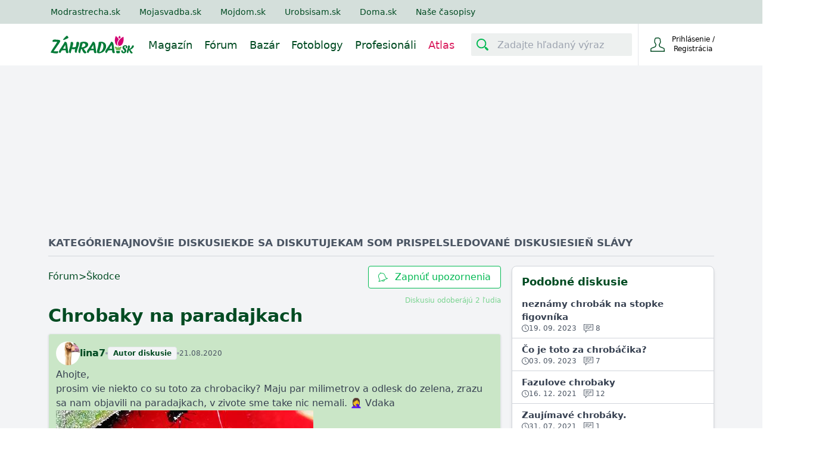

--- FILE ---
content_type: text/html; charset=utf-8
request_url: https://www.zahrada.sk/forum/skodce/chrobaky-na-paradajkach/
body_size: 19389
content:






<!DOCTYPE html>

    <html lang="sk">

<head>
    <meta charset="utf-8">
    
    <title>Chrobaky na paradajkach - Škodce | Zahrada.sk</title>


    <link rel="preconnect" href="https://static.4nets.sk">
    <link rel="preconnect" href="https://securepubads.g.doubleclick.net">
    <link rel="preconnect" href="https://www.googletagmanager.com">

    <link rel="dns-prefetch" href="https://plausible.modrastrecha.sk">
    <link rel="dns-prefetch" href="https://gask.hit.gemius.pl">

    
    
    
    
    <meta name="description" content="Diskusie, otázky, odpovede, ale aj rady a odporúčania od záhradkárov pre záhradkárov." >


    
        <meta name="viewport" content="width=device-width, initial-scale=1.0">
        <meta name="theme-color" content="#000000">
        <meta property="fb:app_id" content="175139883028113" />
        <meta name="Author" content="4networks SK&amp;CZ (C) 2015-2023">
    
    <link rel="manifest" href="/manifest.json">
    <link rel="stylesheet" href="/django-static/css/styles.1da4741adfcb.css">
    <link rel="stylesheet" href="/django-static/photoswipe_css/photoswipe.5dd1a3df986b.css">
    
    
        


    
    <meta property="og:title" content="Chrobaky na paradajkach - Škodce | Zahrada.sk">

    
    
    
    <link rel="canonical" href="https://www.zahrada.sk/forum/skodce/chrobaky-na-paradajkach/" />

    <link href="/django-static/common/slimselect.min.4db9deae3637.css" rel="stylesheet">

    


    <link rel="shortcut icon" href="/django-static/common/favicons/garden/favicon.4d85f2d41f46.ico">
    <link rel="icon" type="image/png" sizes="16x16" href="/django-static/common/favicons/garden/favicon-16x16.7fa54c572e8d.png">
    <link rel="icon" type="image/png" sizes="32x32" href="/django-static/common/favicons/garden/favicon-32x32.f81d9556757d.png">
    <link rel="icon" type="image/png" sizes="96x96" href="/django-static/common/favicons/garden/favicon-96x96.d81a2ec2ce06.png">




    
        <script async defer src="/django-static/common/turbo-7.1.0.d08bf68a4a08.js"></script>
        
            <script async defer src="/django-static/stimulus/bundle.331747d32bc7.js"></script>
        

        
            <script>(function(w,d,s,l,i){w[l]=w[l]||[];w[l].push({'gtm.start':
    new Date().getTime(),event:'gtm.js'});var f=d.getElementsByTagName(s)[0],
    j=d.createElement(s),dl=l!='dataLayer'?'&l='+l:'';j.async=true;j.src=
    'https://www.googletagmanager.com/gtm.js?id='+i+dl;f.parentNode.insertBefore(j,f);
    })(window,document,'script','dataLayer','GTM-WPX4R34');</script>
        

        
            


<script type="text/javascript" async="">
(function () {
    var bannerLoaded = false;

    function loadInMobi() {
        if (bannerLoaded) return;
        bannerLoaded = true;

        // Odstránenie listenerov, aby sa kód nespúšťal duplicitne
        events.forEach(function(e) {
            window.removeEventListener(e, loadInMobi);
        });

        // --- START POVODNY QUANTCAST KOD ---
        (function () {
            var host = window.location.hostname;
            var element = document.createElement("script");
            var firstScript = document.getElementsByTagName("script")[0];
            var url = "https://cmp.inmobi.com".concat(
                "/choice/",
                "-YyjHcCaprhaF",
                "/",
                host,
                "/choice.js",
                "?tag_version=V2"
            );
            var uspTries = 0;
            var uspTriesLimit = 3;
            element.async = true;
            element.type = "text/javascript";
            element.src = url;

            if (firstScript && firstScript.parentNode) {
                firstScript.parentNode.insertBefore(element, firstScript);
            } else {
                document.head.appendChild(element);
            }

            function makeStub() {
                var TCF_LOCATOR_NAME = "__tcfapiLocator";
                var queue = [];
                var win = window;
                var cmpFrame;

                function addFrame() {
                    var doc = win.document;
                    var otherCMP = !!win.frames[TCF_LOCATOR_NAME];

                    if (!otherCMP) {
                        if (doc.body) {
                            var iframe = doc.createElement("iframe");
                            iframe.style.cssText = "display:none";
                            iframe.name = TCF_LOCATOR_NAME;
                            doc.body.appendChild(iframe);
                        } else {
                            setTimeout(addFrame, 5);
                        }
                    }
                    return !otherCMP;
                }

                function tcfAPIHandler() {
                    var gdprApplies;
                    var args = arguments;
                    if (!args.length) {
                        return queue;
                    } else if (args[0] === "setGdprApplies") {
                        if (args.length > 3 && args[2] === 2 && typeof args[3] === "boolean") {
                            gdprApplies = args[3];
                            if (typeof args[2] === "function") {
                                args[2]("set", true);
                            }
                        }
                    } else if (args[0] === "ping") {
                        var retr = {
                            gdprApplies: gdprApplies,
                            cmpLoaded: false,
                            cmpStatus: "stub",
                        };
                        if (typeof args[2] === "function") {
                            args[2](retr);
                        }
                    } else {
                        queue.push(args);
                    }
                }

                function postMessageEventHandler(event) {
                    var msgIsString = typeof event.data === "string";
                    var json = {};
                    try {
                        if (msgIsString) {
                            json = JSON.parse(event.data);
                        } else {
                            json = event.data;
                        }
                    } catch (ignore) {}
                    var payload = json.__tcfapiCall;
                    if (payload) {
                        window.__tcfapi(
                            payload.command,
                            payload.version,
                            function (retValue, success) {
                                var returnMsg = {
                                    __tcfapiReturn: {
                                        returnValue: retValue,
                                        success: success,
                                        callId: payload.callId,
                                    },
                                };
                                if (msgIsString) {
                                    returnMsg = JSON.stringify(returnMsg);
                                }
                                if (event && event.source && event.source.postMessage) {
                                    event.source.postMessage(returnMsg, "*");
                                }
                            },
                            payload.parameter
                        );
                    }
                }

                while (win) {
                    try {
                        if (win.frames[TCF_LOCATOR_NAME]) {
                            cmpFrame = win;
                            break;
                        }
                    } catch (ignore) {}
                    if (win === window.top) break;
                    win = win.parent;
                }
                if (!cmpFrame) {
                    addFrame();
                    win.__tcfapi = tcfAPIHandler;
                    win.addEventListener("message", postMessageEventHandler, false);
                }
            }

            makeStub();

            var uspStubFunction = function () {
                var arg = arguments;
                if (typeof window.__uspapi !== uspStubFunction) {
                    setTimeout(function () {
                        if (typeof window.__uspapi !== "undefined") {
                            window.__uspapi.apply(window.__uspapi, arg);
                        }
                    }, 500);
                }
            };

            var checkIfUspIsReady = function () {
                uspTries++;
                if (window.__uspapi === uspStubFunction && uspTries < uspTriesLimit) {
                    // console.warn("USP is not accessible");
                } else {
                    clearInterval(uspInterval);
                }
            };

            if (typeof window.__uspapi === "undefined") {
                window.__uspapi = uspStubFunction;
                var uspInterval = setInterval(checkIfUspIsReady, 6000);
            }
        })();
        // --- KONIEC POVODNEHO KODU ---
    }

    // Spustenie pri interakcii (pohyb myšou, klávesnica, scroll, dotyk)
    var events = ['mouseover', 'keydown', 'touchstart', 'scroll'];
    events.forEach(function(e) {
        window.addEventListener(e, loadInMobi, { passive: true });
    });
})();
</script>
        

        <script>
            function gemius_pending(i) { window[i] = window[i] || function() {var x = window[i+'_pdata'] = window[i+'_pdata'] || []; x[x.length]=arguments;};};
            gemius_pending('gemius_hit'); gemius_pending('gemius_event'); gemius_pending('pp_gemius_hit'); gemius_pending('pp_gemius_event');
        </script>

        <script>
    function loadExternalScript(src) {
        const script = document.createElement('script')
        script.src = src
        script.async = true
        document.head.appendChild(script)
    }

    function initializeAdsAndTracking() {
        
        loadExternalScript("https://www.googletagmanager.com/gtag/js?id=G-QGL2PWWNQ5");
        loadExternalScript("https://securepubads.g.doubleclick.net/tag/js/gpt.js");

        window.dataLayer = window.dataLayer || [];
        window.gtag = function(){dataLayer.push(arguments)}
        gtag('js', new Date())
        gtag('config', 'G-QGL2PWWNQ5')

        window.googletag = window.googletag || {cmd: []};
    }

    const scheduleIdle = window.requestIdleCallback || function(cb) {
        return setTimeout(cb, 1);
    };

    window.addEventListener('load', function() {
        scheduleIdle(() => {
            initializeAdsAndTracking()
        });
    });
</script>

        
        
    
    
</head>

<body class="garden w-full" style="margin: 0; padding: 0;">
    <div data-controller="gemius" data-gemius-id-value="401"></div>
    
        <noscript>
<iframe
    src="https://www.googletagmanager.com/ns.html?id=GTM-WPX4R34"
    height="0"
    width="0"
    style="display:none;visibility:hidden"
>
</iframe>
</noscript>
    

    
        <nav 
    class="w-full fixed top-0 z-20 transition-[top] duration-500"
    data-controller="menu"
    data-menu-target="container"
>
    





   



<div
    style="background-color: var(--living-primary-800, var(--top-menu))"
    class="hidden md:block w-full h-[40px] remove-link-styles"
>
    <div 
        class="max-w-[1110px] flex flex-row h-full items-center mx-auto relative no-underline"
        style="color: var(--top-menu-link-color)"
    >
        
        
        <a rel="nofollow" href="https://www.modrastrecha.sk" class="mr-4 lg:mr-8 no-underline text-sm pl-4 lg:pl-2 xl:pl-0">Modrastrecha.sk</a>
        <a rel="nofollow" href="https://www.mojasvadba.zoznam.sk" target="_blank" class="mr-4 lg:mr-8 no-underline text-sm">Mojasvadba.sk</a>
        <a rel="nofollow" href="https://mojdom.zoznam.sk" target="_blank" class="mr-4 lg:mr-8 no-underline text-sm">Mojdom.sk</a>
        <a rel="nofollow" href="https://urobsisam.zoznam.sk" target="_blank" class="mr-4 lg:mr-8 no-underline text-sm">Urobsisam.sk</a>
        <a rel="nofollow" href="https://doma.cas.sk/" target="_blank" class="mr-4 lg:mr-8 no-underline text-sm">Doma.sk</a>
        <a rel="nofollow" href="https://predplatne.jaga.sk/" target="_blank" class="mr-4 lg:mr-8 no-underline text-sm">Naše časopisy</a>
    </div>
</div>

    



<div class="bottom-menu">
    <div class="w-full flex items-center justify-between max-w-[1110px] mx-auto relative h-[70px]">
        <div class="flex justify-between grow">
            <div class="flex items-center">
                <!-- Menu decorations during a year -->
                




                







                <a href="/" class="ml-4 xl:ml-0" data-turbo="false">
                    
                    
                    
                    
                    
                    <img
                        class="max-w-[140px] max-h-12"
                        src="/django-static/common/icons/logo/garden_sk.0fcaa3bfe612.svg"
                        alt="Logo webu"
                        width="140"
                        height="31"
                    >
                </a>
            </div>
            <nav class="hidden lg:flex static w-full mt-1">
                
                <ul 
                    style="color: var(--bottom-menu-link-color)"
                    class="flex w-full ml-6 justify-end list-none text-lg no-link remove-link-styles"
                >
                    
                        <li class="flex items-center">
                            <a data-turbo="false" class="no-underline mr-5 border-solid border-0 border-b-2 border-transparent hover:border-primary-500" aria-label="Magazín" href="/magazine/" aria-current="page">
                                Magazín
                            </a>
                    </li>
                    
                        <li class="flex items-center">
                            <a data-turbo="false" class="no-underline mr-5 border-solid border-0 border-b-2 border-transparent hover:border-primary-500" aria-label="Fórum" href="/forum/">
                                Fórum
                            </a>
                        </li>
                    
                        <li class="flex items-center">
                            <a class="no-underline mr-5 border-solid border-0 border-b-2 border-transparent hover:border-primary-500 " aria-label="Bazár" href="/market/">
                                Bazár
                            </a>
                        </li>
                        <li class="flex items-center">
                            <a data-turbo="false" class="no-underline mr-5 border-solid border-0 border-b-2 border-transparent hover:border-primary-500" aria-label="Fotoblogy" href="/blogs/">
                                Fotoblogy
                            </a>
                        </li>
                    
                        <li class="flex items-center">
                            <a 
                                class="no-underline mr-5 border-solid border-0 border-b-2 border-transparent hover:border-primary-500" 
                                aria-label="Profesionáli"
                                href="/catalog/"
                                
                                data-turbo="false"
                                
                            >
                                Profesionáli
                            </a>
                        </li>
                    
                    
                        <li class="flex items-center text-[#d91b5c]">
                            <a data-turbo="false" class="no-underline mr-5 border-solid border-0 border-b-2 border-transparent hover:border-primary-500" aria-label="Atlas" href="/atlas/">
                                Atlas
                            </a>
                        </li>
                    
                </ul>
            </nav>
        </div>


        <div class="flex items-center w-full justify-end ml-2 h-[70px]">
            <div
                data-controller="menu--search-bar"
                data-menu--search-bar-search--main-modal-outlet="#search-modal"
                class="hidden md:flex items-center h-full pr-2.5"
            >
                <form method="GET" action="/search/" class="flex items-center w-full">
                    <div
                        data-menu--search-bar-target="container"
                        class="flex items-center justify-start rounded-sm w-[270px] border-[#e1d6d6] bg-[#edf0ef]"
                    >
                        <div
                            data-menu--search-bar-target="iconContainer" 
                            class="m-1 rounded-sm mr-2.5 flex items-center justify-center text-[#014b22]"
                            style="min-height: 30px; min-width: 30px;padding: 2px;"
                        >
                            <div 
                                class="w-5 h-5 bg-primary-500"
                                data-menu--search-bar-target="icon"
                                style="-webkit-mask-image: url(/django-static/common/icons/menu/search.bee1aa30eade.svg);mask-image: url(/django-static/common/icons/menu/search.bee1aa30eade.svg);"
                            ></div>
                        </div>
                        <label for="search-input-id1" style="clip: rect(0,0,0,0)" class="w-1 h-1 p-0 absolute overflow-hidden opacity-0">
                            Zadajte hľadaný výraz
                        </label>
                        <input
                            name="query"
                            data-action="focus->menu--search-bar#focus blur->menu--search-bar#blur "
                            type="text"
                            id="search-input-id1"
                            class="max-w-[230px] h-[30px]  w-full outline-none bg-transparent border-none text-[#014b22]"
                            placeholder="Zadajte hľadaný výraz"
                            value=""
                        >
                    </div>
                    <input type="submit" style="display:none">
                </form>
            </div>
            
            
                <div
                    class="group None flex justify-end w-min h-full border-t-0 border-b-0 border-l border-solid"
                >
                    <div class="text-current flex items-center w-full h-full justify-end">
                        <form
                            action="/common/login/"
                            method="GET"
                            class="text-current"
                        >
                            <button type="submit" class="flex py-2.5 px-3 sm:px-5 bg-transparent border-none outline-none cursor-pointer text-current">
                                <span class="flex items-center justify-center text-current">
                                    <span>
                                        <div
                                            class="w-6 h-6 bg-primary-700"
                                            style="-webkit-mask-image: url(/django-static/common/icons/menu/person_hollow.a27a1bb6efba.svg);mask-image: url(/django-static/common/icons/menu/person_hollow.a27a1bb6efba.svg);"
                                        ></div>
                                    </span>
                                    <div class="text-current">
                                        <div class="text-current">
                                            <span class="w-[95px] inline-block text-xs text-current">Prihlásenie / Registrácia</span>
                                        </div>
                                    </div>
                                </span>
                            </button>
                        </form>

                    </div>
                </div>
                
                    <div
                        data-controller="dropdown" 
                        class="lg:hidden relative w-[80px] border-l h-full None"
                    >
                        <button
                            class="h-full w-full flex items-center justify-center"
                            data-action="dropdown#toggle click@window->dropdown#hide" 
                            aria-label="Mobilné rolovacie menu"
                        >
                            <div
                                class="w-5 h-5 bg-primary-700"
                                style="-webkit-mask-image: url(/django-static/common/icons/menu/hamburger.954e730f2051.svg);mask-image: url(/django-static/common/icons/menu/hamburger.954e730f2051.svg);"
                            ></div>
                        </button>
                        <div
                            data-dropdown-target="menu"
                            class="hidden z-40 absolute overflow-y-scroll overscroll-y-contain max-h-[600px] min-h-max top-[70px] right-0 bg-white w-[320px] shadow-md text-lg text-primary-700 font-light"
                        >
                            <details class="no-icon">
                                <summary class="flex items-center p-4 border-b border-blue-50 cursor-pointer hover:bg-blue-50" style="list-style: none;">
                                    <div class="flex-grow">Fórum</div>
                                    <div
                                        class="w-3 h-3 bg-primary-700"
                                        style="-webkit-mask-image: url(/django-static/common/icons/menu/arrow_down.58b9965c55a3.svg);mask-image: url(/django-static/common/icons/menu/arrow_down.58b9965c55a3.svg)">
                                    </div>
                                </summary>
                                <div class="flex flex-col divide-y divide-gray-100 ml-8">
                                    <a href="/forum/" class="text-base py-3 cursor-pointer">Kategórie</a>
                                    <a href="/forum/latest-topics/" class="text-base py-3 cursor-pointer">Najnovšie diskusie</a>
                                    <a href="/forum/updated-topics/" class="text-base py-3 cursor-pointer">Kde sa diskutuje</a>
                                    <a href="/forum/where-i-have-posted/" class="text-base py-3 cursor-pointer">Kam som prispel</a>
                                    <a href="/forum/subscribed-topics/" class="text-base py-3 cursor-pointer">Sledované diskusie</a>
                                    <a href="/forum/leaderboard/messages/" class="text-base py-3 cursor-pointer">Sieň slávy</a>
                                </div>
                            </details>
                            <details class="no-icon">
                                <summary class="flex items-center p-4 border-b border-blue-50 cursor-pointer hover:bg-blue-50" style="list-style: none;">
                                    <div class="flex-grow">Fotoblogy</div>
                                    <div
                                        class="w-3 h-3 bg-primary-700"
                                        style="-webkit-mask-image: url(/django-static/common/icons/menu/arrow_down.58b9965c55a3.svg);mask-image: url(/django-static/common/icons/menu/arrow_down.58b9965c55a3.svg)">
                                    </div>
                                </summary>
                                <div class="flex flex-col divide-y divide-gray-100 ml-8">
                                    <a href="/blogs/" class="text-base py-3 cursor-pointer">Všetky príspevky</a>
                                    <a href="/blogs/my-selection/" class="text-base py-3 cursor-pointer">Môj výber</a>
                                    <a href="/blogs/friends/" class="text-base py-3 cursor-pointer">Priatelia a obľúbené</a>
                                    <a href="/list-of-groups/" class="text-base py-3 cursor-pointer">Zoznam skupín</a>
                                    <a href="/list-of-groups/mine/" class="text-base py-3 cursor-pointer">Moje skupiny</a>
                                    <a href="/blogs/collections/" class="text-base py-3 cursor-pointer">Kolekcie</a>
                                    <a href="/inspirations/" class="text-base py-3 cursor-pointer">Inšpirácie</a>
                                </div>
                            </details>
                            <details class="no-icon">
                                <summary class="flex items-center p-4 border-b border-blue-50 cursor-pointer hover:bg-blue-50" style="list-style: none;">
                                    <div class="flex-grow">Bazár</div>
                                    <div
                                        class="w-3 h-3 bg-primary-700"
                                        style="-webkit-mask-image: url(/django-static/common/icons/menu/arrow_down.58b9965c55a3.svg);mask-image: url(/django-static/common/icons/menu/arrow_down.58b9965c55a3.svg)">
                                    </div>
                                </summary>
                                <div class="flex flex-col divide-y divide-gray-100 ml-8">
                                    <a href="/market/" class="text-base py-3 cursor-pointer">Všetky inzeráty</a>
                                    <a href="/market/moje-inzeraty/" class="text-base py-3 cursor-pointer">Môj bazár</a>
                                </div>
                            </details>
                            <details class="no-icon">
                                <summary class="flex items-center p-4 border-b border-blue-50 cursor-pointer hover:bg-blue-50" style="list-style: none;">
                                    <div class="flex-grow">Profesionáli</div>
                                    <div
                                        class="w-3 h-3 bg-primary-700"
                                        style="-webkit-mask-image: url(/django-static/common/icons/menu/arrow_down.58b9965c55a3.svg);mask-image: url(/django-static/common/icons/menu/arrow_down.58b9965c55a3.svg)">
                                    </div>
                                </summary>
                                <div class="flex flex-col divide-y divide-gray-100 ml-8">
                                    <a data-turbo="false" href="/catalog/" class="text-base py-3 cursor-pointer">Všetci Profesionáli</a>
                                    <a href="/market/?excludeUsed=true" class="text-base py-3 cursor-pointer">Inzeráty Profesionálov</a>
                                </div>
                            </details>

                            <a href="/magazine" class="flex items-center p-4 border-b border-blue-50 cursor-pointer hover:bg-blue-50">Magazín</a>
                            
                            

                            <div
                                data-controller="menu--search-bar"
                                data-menu--search-bar-search--main-modal-outlet="#search-modal"
                                class="flex items-center w-full my-4 px-8"
                            >
                                <form method="GET" action="/search/" class="flex items-center w-full">
                                    <div
                                        data-menu--search-bar-target="container"
                                        class="flex items-center justify-start rounded-sm border bg-[#edf0ef]"
                                    >
                                        <div
                                            data-menu--search-bar-target="iconContainer" 
                                            class="m-1 rounded-sm mr-2.5 flex items-center justify-center text-[#014b22]"
                                            style="min-height: 30px; min-width: 30px;padding: 2px;"
                                        >
                                            <div 
                                                class="w-5 h-5 bg-primary-500"
                                                data-menu--search-bar-target="icon"
                                                style="-webkit-mask-image: url(/django-static/common/icons/menu/search.bee1aa30eade.svg);mask-image: url(/django-static/common/icons/menu/search.bee1aa30eade.svg);"
                                            ></div>
                                        </div>
                                        <label for="search-input-id-dropdown" style="clip: rect(0,0,0,0)" class="w-1 h-1 p-0 absolute overflow-hidden opacity-0">
                                            Zadajte hľadaný výraz
                                        </label>
                                        <input
                                            name="query"
                                            data-action="focus->menu--search-bar#focus blur->menu--search-bar#blur keyup->menu--search-bar#keyUpHandler"
                                            type="text"
                                            id="search-input-id-dropdown"
                                            class="max-w-[230px] h-[30px]  w-full outline-none bg-transparent border-none text-[#014b22]"
                                            placeholder="Zadajte hľadaný výraz"
                                            value=""
                                        >
                                    </div>
                                    <input type="submit" style="display:none">
                                </form>
                            </div>
                        </div>
                    </div>
                
            
        </div>
    </div>
</div>

</nav>
    
    
    
    <div class="min-h-[500px] bg-gray-100 pt-[70px] md:pt-[110px]">
        
    
        

<div 
    data-controller="ads--branding"
    data-ads--branding-page-targeting-value="forum"
    data-ads--branding-div-id-value="div-gpt-ad-branding"
    data-ads--branding-slot-id-value="/1023789/zahrada.sk/zahrada.sk-branding"
    data-ads--branding-is-zahrada-value="true"
    data-ads--branding-replacement-url-value="/new/catalog/top-vendors/"
>
    <div
        class="h-[130px] sm:h-[270px]"
        data-ads--branding-target="toHide"
    ></div>
    <div data-ads--branding-target="divGptContainer" class="absolute sm:fixed top-[80px] md:top-[120px] z-0 w-full min-h-[600px]">
        <div id='div-gpt-ad-branding' class="flex justify-center"></div>
    </div>
</div>
    

        
<div
    class="max-w-[1150px] mx-auto py-4 md:px-4 px-1 bg-gray-100 relative"
    style="--blockquote-icon-src: url(/django-static/neoforum/double-quote-serif-left.6e9f29116d2a.svg)"
    itemtype="https://schema.org/DiscussionForumPosting"
    itemscope
    data-controller="scroll-top"
    data-action="scroll@window->scroll-top#handleScroll" 
>
    








<div class="flex px-1 md:px-0 gap-6 text-gray-600 text-[15px] sm:text-[17px] font-bold uppercase border-b border-gray-300 mb-2 sm:mb-4 h-[35px] overflow-x-auto whitespace-nowrap overflow-y-hidden">
    <div class="group">
        <a href=/forum/ class=" group-hover:text-primary-800">Kategórie</a>
        <div class="hidden group-hover:block mt-1 w-full h-1 bg-primary-600"></div>
    </div>
    <div class="group">
        <a href="/forum/latest-topics/" class=" group-hover:text-primary-800">Najnovšie diskusie</a>
        <div class="hidden group-hover:block mt-1 w-full h-1 bg-primary-600"></div>
    </div> 
    <div class="group">
        <a href="/forum/updated-topics/" class=" group-hover:text-primary-800">Kde sa diskutuje</a>
        <div class="hidden group-hover:block mt-1 w-full h-1 bg-primary-600"></div>
    </div>
    <div class="group">
        <a href="/forum/where-i-have-posted/" class=" group-hover:text-primary-800">Kam som prispel</a>
        <div class="hidden group-hover:block mt-1 w-full h-1 bg-primary-600"></div>
    </div> 
    <div class="group">
        <a href="/forum/subscribed-topics/" class=" group-hover:text-primary-800">Sledované diskusie</a>
        <div class="hidden group-hover:block mt-1 w-full h-1 bg-primary-600"></div>
    </div> 
    <div class="group">
        <a href="/forum/leaderboard/messages/" class=" group-hover:text-primary-800">Sieň slávy</a>
        <div class="hidden group-hover:block mt-1 w-full h-1 bg-primary-600"></div>
    </div>
</div>
    
    <meta itemprop="mainEntityOfPage" content="https://www.zahrada.sk/forum/skodce/chrobaky-na-paradajkach/" />
    <meta itemprop="url" content="https://www.zahrada.sk/forum/skodce/chrobaky-na-paradajkach/" />

    <div class="hidden" itemprop="interactionStatistic" itemtype="https://schema.org/InteractionCounter" itemscope>
        <span itemprop="userInteractionCount">0</span>
        <span itemprop="interactionType" content="https://schema.org/LikeAction">lajkov</span>
    </div>

    <div class="hidden" itemprop="interactionStatistic" itemtype="https://schema.org/InteractionCounter" itemscope>
        <span itemprop="userInteractionCount">6</span>
        <span itemprop="interactionType" content="https://schema.org/CommentAction">správ</span>
    </div>


    <div class="flex flex-col lg:flex-row gap-4">

        <div class="w-full lg:w-[760px] px-1 sm:px-0">
            <div class="flex flex-col">
                
                
                <div class="block sm:hidden">
                    
                </div>

                <div class="flex sm:flex-row flex-col sm:text-base text-sm justify-between gap-2">

                    <div class="flex flex-wrap items-center gap-2 text-primary-700 pb-0.5">
                        <a class="hover:underline" href="/forum/">Fórum</a> &gt; 
                        <a class="hover:underline" href="/forum/category/skodce/">Škodce</a> 
                    </div>
                    
                    

                    
                        


<form method="post" id="thread-subscribtion-form" action="/forum/misc/subscribe/skodce/chrobaky-na-paradajkach/">
    <input type="hidden" name="csrfmiddlewaretoken" value="YqSQS2iG2tYCj87H8f9ROxVKmRzb5iSZeY0mmIBb0P4YhCsRqMl2YeiT5afEbcFb">
    <button
        class="group h-full rounded text-center border hover:bg-primary-600 border-primary-600 text-primary-600 hover:text-white bg-white transition-colors duration-300 px-4 py-1.5 flex items-center"
        type="submit"
    >
        <i
            style="-webkit-mask-image: url(/django-static/common/icons/menu/bell.6c3bf9e5600b.svg);mask-image: url(/django-static/common/icons/menu/bell.6c3bf9e5600b.svg);"
            class="w-4 min-w-[16px] min-h-[16px] group-hover:bg-white bg-primary-600 transition-colors duration-300 mr-1.5 sm:mr-3"
        ></i>
        Zapnúť upozornenia
    </button>
</form>
                    

                </div>
                
                <div class="flex flex-col gap-2 my-3">
                    <div class="flex">
                        <div class="flex flex-grow">
                            

                            
                
                            
                        </div>
                        
                        <turbo-frame
                            id="tf-subscribers-count"
                            class="text-xs text-primary-400"
                            src="/forum/misc/thread/869954/number-of-subscribers/"
                        >
                        </turbo-frame>
                    </div>
                    
                    <h1 class="inline text-[#014b22] sm:text-3xl text-2xl font-bold">
                        
                        <span itemprop="headline">Chrobaky na paradajkach</span>
                        
                        
                    </h1>

                    
                </div>

                <div 
                    data-controller="forum--thread-page"
                    data-forum--thread-page-message-id-value="None"
                >
                    <div class="flex flex-col gap-2">
                        
                            <div id="message-78922404-box">
                                







<div 
    data-controller="forum--reply"
    data-forum--reply-id-value="78922404"
    data-forum--reply-replybox-outlet="#reply-box"
    
        data-forum--thread-page-target="messageContainer"
    
    id ="78922404"
    class="flex flex-col gap-2 border bg-primary-200 rounded shadow px-3 pt-3 pb-1 transition-colors duration-500 scroll-m-48 sm:scroll-m-64"
>
    
    <meta itemprop="datePublished" content="2020-08-21T18:47:09.102348+00:00">
    

    








    <div 
        data-controller="forum--profile-card" 
        data-action="resize@window->forum--profile-card#handleResize" 
        class="w-fit sm:relative"
    >
        
        <div data-forum--profile-card-target="card" class="hidden fixed sm:absolute bottom-0 left-0 sm:top-14 w-full sm:w-auto z-40">
            <turbo-frame id="profile-info-card" src="/forum/misc/profile-info-card/624360/" loading="lazy" target="_top">

                


<div data-action="click->forum--profile-card#closeCard" class="sm:hidden bg-black bg-opacity-70 fixed w-screen h-screen top-0 left-0 z-40"></div>
<div class="flex flex-col items-center rounded-3xl sm:rounded-xl rounded-b-none sm:px-4 pt-5 pb-1 gap-1 sm:rounded-b-xl bg-primary-700 sm:w-72 h-96 sm:h-64 relative z-50">
    <div 
        class="absolute sm:hidden right-8"
        data-action="click->forum--profile-card#closeCard"
    >
        <i 
            class="block w-4 h-4 bg-white"
            style="-webkit-mask:url(/django-static/common/icons/close.a59f6ca80ee7.svg);mask-url:url(/django-static/common/icons/close.a59f6ca80ee7.svg)"
        ></i>
    </div>
    <div class="animate-pulse w-24 h-24 sm:w-16 sm:h-16 bg-white rounded-full shrink-0"></div>
    <div class="animate-pulse rounded bg-white h-2 w-24 my-2"></div>
    <div class="animate-pulse rounded bg-white h-1.5 w-32 my-2"></div>
    <div class="animate-pulse rounded bg-white h-2 w-16 my-2"></div>
    <div class="flex items-center justify-between w-60 pt-8 sm:pt-6">
        <div class="animate-pulse rounded bg-white w-20 h-2"></div>
        <div class="animate-pulse rounded bg-white w-24 h-2"></div>
    </div>
    <div class="flex items-center justify-between w-60 pt-3">
        <div class="animate-pulse rounded bg-white w-24 h-2"></div>
        <div class="animate-pulse rounded bg-white w-20 h-2"></div>
    </div>
    <div class="border bg-primary-600 text-white px-3 py-2 rounded font-bold mt-6 sm:hidden">
        Zobraziť profil
    </div>
</div>

            </turbo-frame>
        </div>

        <div class="flex items-center gap-3 ">
            <a data-turbo="false" class="hidden sm:flex" href="/blog/lina7" aria-label="Profil">
                
                    <img
                        data-forum--profile-card-target="profilePicture"
                        data-action="click->forum--profile-card#closeCard"
                        class="shrink-0 w-10 h-10 rounded-full object-cover"
                        alt="Profilova fotka"
                        src="https://static.4nets.sk/photo/60/624360/avatar/32872686_90.jpg" 
                        height="40"
                        width="40"
                    >
                
            </a>

            <div class="flex sm:hidden cursor-pointer">
                
                    <img
                        data-forum--profile-card-target="profilePicture"
                        data-action="click->forum--profile-card#showCard"
                        class="h-8 w-8 shrink-0 rounded-full object-cover"
                        alt="Profilova fotka"
                        src="https://static.4nets.sk/photo/60/624360/avatar/32872686_90.jpg" 
                        height="32"
                        width="32"
                    >
                
            </div>

            <div class="flex items-center gap-1 sm:gap-1.5 flex-wrap" itemprop="author" itemtype="https://schema.org/Person" itemscope>

                <a 
                    data-turbo="false"
                    data-action="click->forum--profile-card#closeCard"
                    data-forum--reply-target="username"
                    data-forum--profile-card-target="profileName"
                    class="font-bold text-primary-700 hidden sm:block"
                    href="/blog/lina7"                
                >lina7</a>
                
                <meta itemprop="url" content="https://www.zahrada.sk/blog/lina7">
                
                <span
                    data-forum--reply-target="username"
                    data-forum--profile-card-target="profileName" 
                    data-action="click->forum--profile-card#showCard" 
                    class="font-bold text-primary-700 block sm:hidden"
                    itemprop="name"
                >lina7</span>

                

                

                
                    <div class="h-1 w-1 rounded-full bg-gray-400"></div>
                    <div class="inline-block border w-fit bg-gray-100 text-primary-700 text-xs font-bold px-2 py-0.5 rounded">Autor diskusie</div>
                
                
                <div class="h-1 w-1 rounded-full bg-gray-400"></div>
                
                
                    <span itemprop="datePublished" content="2020-08-21T18:47:09.102348+00:00" title="2020-08-21 20:47" class="text-xs text-gray-600">21.08.2020</span>
                
            </div>
        </div>
    </div>


    
    

    <span 
        data-forum--reply-target="body"
        data-turbo="false"
        class="links whitespace-pre-line text-gray-700 text-sm sm:text-base mt-1"
        itemprop="text"
    >Ahojte, 
prosim vie niekto co su toto za chrobaciky? Maju par milimetrov a odlesk do zelena, zrazu sa nam objavili na paradajkach, v zivote sme take nic nemali. 🤦‍♀️ Vdaka</span>

    
        

<div 
    data-controller="photoswipe" 
    class="w-full shrink-0 mb-2"
>
    <div 
        data-photoswipe-target="pswp" 
        class="flex gap-1"
    >
        
            
            <a 
                href="https://static.4nets.sk/photo/60/624360/wedding_invitation/48877911_1920.jpg" 
                data-pswp-width="3456"
                data-pswp-height="4608" 
                target="_blank" 
                class="block hover:shadow-lg duration-300 transition-shadow"
                aria-label="Fotografia nahraná používateľom"
            >
                <img 
                    alt=""
                    src="https://static.4nets.sk/photo/60/624360/wedding_invitation/48877911_576.jpg" 
                    class="object-cover w-full h-8/12"
                >
            </a>
            

        
    </div>
</div>
    

    
        
    

    <hr class="h-px border-0 bg-gray-300">

    <div class="flex items-center justify-between h-7">

        <div 
            data-controller="like" 
            class="flex items-center gap-4 min-w-[170px]"
        >

            
            
            

            
            
                <div class="flex items-center gap-1">                    
                    






<div 
    class="flex items-center gap-1"
    data-controller="like"
    data-like-like-text-value="Páči sa mi to"
    data-like-dislike-text-value="Nepáči sa mi to"
    data-like-likes-count-value="0"
    data-like-thumb-up-value="background-color:var(--like-icon-bg-color, var(--primary-700));-webkit-mask-image: url(/django-static/common/icons/thumb_up.2895d6ddd68b.svg);mask-image: url(/django-static/common/icons/thumb_up.2895d6ddd68b.svg);"
    data-like-thumb-up-hollow-value="background-color:var(--like-icon-bg-color, var(--primary-700));-webkit-mask-image: url(/django-static/common/icons/thumb_up_hollow.1f2771405fad.svg);mask-image: url(/django-static/common/icons/thumb_up_hollow.1f2771405fad.svg);"
    data-like-like-url-value="/forum/message-like/skodce/chrobaky-na-paradajkach/78922404/"
    data-like-dislike-url-value="/forum/message-dislike/skodce/chrobaky-na-paradajkach/78922404/"
    
        data-like-is-liked-value="false"
    
>
    
    <form action="/forum/misc/message-likers/78922404/" data-like-target="likers" class="hidden">
        <button 
            type="submit"
            class="flex items-center gap-1 hover:rounded hover:bg-gray-200 p-1"
        >
            <i
                
                    style="background-color:var(--like-icon-bg-color, var(--primary-700));-webkit-mask-image: url(/django-static/common/icons/thumb_up_hollow.1f2771405fad.svg);mask-image: url(/django-static/common/icons/thumb_up_hollow.1f2771405fad.svg);"
                
                class="bg-primary-700 w-4 h-4 flex-shrink-0"
                data-like-target="iconLikers"
            ></i>
            <span style="color: var(--like-counter-color)" data-like-target="counter" class="text-sm text-primary-700">0</span>
        </button>
    </form>

    
        <form method="post" action="/forum/message-like/skodce/chrobaky-na-paradajkach/78922404/" data-like-target="form">
            <input type="hidden" name="csrfmiddlewaretoken" value="YqSQS2iG2tYCj87H8f9ROxVKmRzb5iSZeY0mmIBb0P4YhCsRqMl2YeiT5afEbcFb">
            <button
                type="submit"
                class="text-primary-700 text-sm text-left flex items-center gap-1 "
                data-action="click->like#handleClick"
            >
                <i
                    style="background-color:var(--like-icon-bg-color, var(--primary-700));-webkit-mask-image: url(/django-static/common/icons/thumb_up_hollow.1f2771405fad.svg);mask-image: url(/django-static/common/icons/thumb_up_hollow.1f2771405fad.svg)"
                    class="bg-primary-700 w-4 h-4 flex-shrink-0 "
                    data-like-target="icon"
                ></i>
                
                    <span style="color: var(--like-text-color)" data-like-target="buttonText">Páči sa mi to</span>
                
            </button>
        </form>
    

</div>

                </div>

                <span data-action="click->forum--reply#scroll" class="cursor-pointer text-sm text-primary-700">Odpovedať</span>
            
        </div>

        <div data-controller="dropdown" class="relative">
            <button 
                type="button" 
                data-action="dropdown#toggle click@window->dropdown#hide" 
                class="text-sm text-primary-700"
            >
                Viac...
            </button>
            <div
                data-dropdown-target="menu"
                class="hidden flex-col divide-y divide-gray-300 px-4 py-2 transform origin-top-right absolute z-[15] right-0 border border-gray-300 bg-white w-52 text-gray-600 text-sm last:border-b"
            >
                
                    <form 
                        data-action="dropdown#toggle"
                        action="/common/compose-mail/" 
                        method="GET"
                        class="py-1.5"
                    >
                        <input type="hidden" name="username" value="lina7" /> 
                        <input type="hidden" name="subject" value="Fórum -> skodce -> Chrobaky na paradajkach" /> 
                        <button type="submit">
                            Poslať súkromnú správu
                        </button>
                    </form>
                
                
                <form 
                    data-action="dropdown#toggle"
                    action="/forum/misc/report-message/869954/78922404/" 
                    method="GET"
                    class="py-1.5"
                >
                    <button type="submit">
                        Nahlásiť príspevok
                    </button>
                </form>
            </div>
        </div>
    </div>
</div>





                            </div>
                    
                        
                        
                        <div class="flex flex-col sm:flex-row sm:items-center sm:justify-between gap-2">
                            
                            
                                <form class="flex gap-3 items-center">
                                    <label class="text-gray-700 text-sm" for="ordering">Zoradiť podľa:</label>
                                    <select
                                        id="ordering"
                                        onchange="this.form.submit()"
                                        name="ordering"
                                        class="w-fit px-2 py-1 border border-gray-200 text-gray-600 cursor-pointer bg-white rounded bg-none text-sm"
                                    >
                                        <option value="last-post-time" >najstaršieho príspevku</option>
                                        <option value="-last-post-time" >najnovšieho príspevku</option>
                                    </select>
                                </form>
                            

                            
                        </div>

                        

                        
                        
                            <div id="message-78922480-box">
                                











    

    <div 
        data-controller="forum--reply"
        data-forum--reply-id-value="78922480"
        data-forum--reply-replybox-outlet="#reply-box"
        data-forum--thread-page-target="messageContainer"
        id ="78922480"
        class="flex flex-col gap-2 border bg-white rounded shadow px-3 pt-3 pb-1 transition-colors duration-500 scroll-m-48 sm:scroll-m-64"
        itemprop="comment"
        itemtype="https://schema.org/Comment"
        itemscope
    >
        <meta itemprop="datePublished" content="2020-08-22T03:56:00.212120+00:00">

        <div class="hidden" itemprop="interactionStatistic" itemtype="https://schema.org/InteractionCounter" itemscope>
            <span itemprop="userInteractionCount">0</span>
            <span itemprop="interactionType" content="https://schema.org/LikeAction">lajkov</span>
        </div>

        








    <div 
        data-controller="forum--profile-card" 
        data-action="resize@window->forum--profile-card#handleResize" 
        class="w-fit sm:relative"
    >
        
        <div data-forum--profile-card-target="card" class="hidden fixed sm:absolute bottom-0 left-0 sm:top-14 w-full sm:w-auto z-40">
            <turbo-frame id="profile-info-card" src="/forum/misc/profile-info-card/924253/" loading="lazy" target="_top">

                


<div data-action="click->forum--profile-card#closeCard" class="sm:hidden bg-black bg-opacity-70 fixed w-screen h-screen top-0 left-0 z-40"></div>
<div class="flex flex-col items-center rounded-3xl sm:rounded-xl rounded-b-none sm:px-4 pt-5 pb-1 gap-1 sm:rounded-b-xl bg-primary-700 sm:w-72 h-96 sm:h-64 relative z-50">
    <div 
        class="absolute sm:hidden right-8"
        data-action="click->forum--profile-card#closeCard"
    >
        <i 
            class="block w-4 h-4 bg-white"
            style="-webkit-mask:url(/django-static/common/icons/close.a59f6ca80ee7.svg);mask-url:url(/django-static/common/icons/close.a59f6ca80ee7.svg)"
        ></i>
    </div>
    <div class="animate-pulse w-24 h-24 sm:w-16 sm:h-16 bg-white rounded-full shrink-0"></div>
    <div class="animate-pulse rounded bg-white h-2 w-24 my-2"></div>
    <div class="animate-pulse rounded bg-white h-1.5 w-32 my-2"></div>
    <div class="animate-pulse rounded bg-white h-2 w-16 my-2"></div>
    <div class="flex items-center justify-between w-60 pt-8 sm:pt-6">
        <div class="animate-pulse rounded bg-white w-20 h-2"></div>
        <div class="animate-pulse rounded bg-white w-24 h-2"></div>
    </div>
    <div class="flex items-center justify-between w-60 pt-3">
        <div class="animate-pulse rounded bg-white w-24 h-2"></div>
        <div class="animate-pulse rounded bg-white w-20 h-2"></div>
    </div>
    <div class="border bg-primary-600 text-white px-3 py-2 rounded font-bold mt-6 sm:hidden">
        Zobraziť profil
    </div>
</div>

            </turbo-frame>
        </div>

        <div class="flex items-center gap-3 ">
            <a data-turbo="false" class="hidden sm:flex" href="/blog/milan59" aria-label="Profil">
                
                    <i
                        data-forum--profile-card-target="profilePicture"
                        data-action="click->forum--profile-card#closeCard"
                        class="shrink-0 w-10 h-10 bg-primary-700 rounded-full object-cover"
                        
                            style="-webkit-mask-image: url(/django-static/common/icons/avatar/male.52f23d234659.svg);mask-image: url(/django-static/common/icons/avatar/male.52f23d234659.svg);"
                        
                    ></i>
                
            </a>

            <div class="flex sm:hidden cursor-pointer">
                
                    <i
                        data-forum--profile-card-target="profilePicture"
                        data-action="click->forum--profile-card#showCard"
                        class="shrink-0 w-8 h-8 bg-primary-700 rounded-full object-cover"
                        
                            style="-webkit-mask-image: url(/django-static/common/icons/avatar/male.52f23d234659.svg);mask-image: url(/django-static/common/icons/avatar/male.52f23d234659.svg);"
                        
                    ></i>
                
            </div>

            <div class="flex items-center gap-1 sm:gap-1.5 flex-wrap" itemprop="author" itemtype="https://schema.org/Person" itemscope>

                <a 
                    data-turbo="false"
                    data-action="click->forum--profile-card#closeCard"
                    data-forum--reply-target="username"
                    data-forum--profile-card-target="profileName"
                    class="font-bold text-primary-700 hidden sm:block"
                    href="/blog/milan59"                
                >milan59</a>
                
                <meta itemprop="url" content="https://www.zahrada.sk/blog/milan59">
                
                <span
                    data-forum--reply-target="username"
                    data-forum--profile-card-target="profileName" 
                    data-action="click->forum--profile-card#showCard" 
                    class="font-bold text-primary-700 block sm:hidden"
                    itemprop="name"
                >milan59</span>

                

                

                
                
                <div class="h-1 w-1 rounded-full bg-gray-400"></div>
                
                
                    <span itemprop="datePublished" content="2020-08-22T03:56:00.212120+00:00" title="2020-08-22 05:56" class="text-xs text-gray-600">22.08.2020</span>
                
            </div>
        </div>
    </div>


        
        
        
        

        
            <span 
                data-forum--reply-target="body"
                data-turbo="false"
                class="links whitespace-pre-line text-gray-700 text-sm sm:text-base mt-1"
                itemprop="text"
            >Je to Bzdocha rajčiaková, tento rok sa vyskytuje všade záhradkári sa na nu pytajú čo to je za škodcu.</span>
        
        
        
            

<div 
    data-controller="photoswipe" 
    class="w-full shrink-0 mb-2"
>
    <div 
        data-photoswipe-target="pswp" 
        class="flex gap-1"
    >
        

            
                
                    
                    
                        <a 
                            href="https://static.4nets.sk/photo/53/924253/forum/48878115_1600.jpg" 
                            data-pswp-width="600"
                            data-pswp-height="800" 
                            target="_blank" 
                            class="block hover:shadow-lg duration-300 transition-shadow"
                            aria-label="Fotografia nahraná používateľom"
                        >
                            <img 
                                alt=""
                                src="https://static.4nets.sk/photo/53/924253/forum/48878115_600.jpg" 
                                class="object-cover w-[150px] h-[100px]"
                                height="100"
                                width="150"
                            >
                        </a>
                    
                
                    
                    
                        <a 
                            href="https://static.4nets.sk/photo/53/924253/forum/48878114_1600.jpg" 
                            data-pswp-width="600"
                            data-pswp-height="800" 
                            target="_blank" 
                            class="block hover:shadow-lg duration-300 transition-shadow"
                            aria-label="Fotografia nahraná používateľom"
                        >
                            <img 
                                alt=""
                                src="https://static.4nets.sk/photo/53/924253/forum/48878114_600.jpg" 
                                class="object-cover w-[150px] h-[100px]"
                                height="100"
                                width="150"
                            >
                        </a>
                    
                
            
        
    </div>
</div>
            
            
                <meta itemprop="image" content="https://static.4nets.sk/photo/53/924253/forum/48878115_600.jpg">
            
                <meta itemprop="image" content="https://static.4nets.sk/photo/53/924253/forum/48878114_600.jpg">
            
        
        
        

        

        <hr class="h-px border-0 bg-gray-300">

        <div class="flex items-center justify-between h-7">
            
            
            
            
            
            <div class="flex items-center gap-4 min-w-[170px]">

                
                    
                    <div class="flex items-center gap-1">                    
                        






<div 
    class="flex items-center gap-1"
    data-controller="like"
    data-like-like-text-value="Páči sa mi to"
    data-like-dislike-text-value="Nepáči sa mi to"
    data-like-likes-count-value="0"
    data-like-thumb-up-value="background-color:var(--like-icon-bg-color, var(--primary-700));-webkit-mask-image: url(/django-static/common/icons/thumb_up.2895d6ddd68b.svg);mask-image: url(/django-static/common/icons/thumb_up.2895d6ddd68b.svg);"
    data-like-thumb-up-hollow-value="background-color:var(--like-icon-bg-color, var(--primary-700));-webkit-mask-image: url(/django-static/common/icons/thumb_up_hollow.1f2771405fad.svg);mask-image: url(/django-static/common/icons/thumb_up_hollow.1f2771405fad.svg);"
    data-like-like-url-value="/forum/message-like/skodce/chrobaky-na-paradajkach/78922480/"
    data-like-dislike-url-value="/forum/message-dislike/skodce/chrobaky-na-paradajkach/78922480/"
    
        data-like-is-liked-value="false"
    
>
    
    <form action="/forum/misc/message-likers/78922480/" data-like-target="likers" class="hidden">
        <button 
            type="submit"
            class="flex items-center gap-1 hover:rounded hover:bg-gray-200 p-1"
        >
            <i
                
                    style="background-color:var(--like-icon-bg-color, var(--primary-700));-webkit-mask-image: url(/django-static/common/icons/thumb_up_hollow.1f2771405fad.svg);mask-image: url(/django-static/common/icons/thumb_up_hollow.1f2771405fad.svg);"
                
                class="bg-primary-700 w-4 h-4 flex-shrink-0"
                data-like-target="iconLikers"
            ></i>
            <span style="color: var(--like-counter-color)" data-like-target="counter" class="text-sm text-primary-700">0</span>
        </button>
    </form>

    
        <form method="post" action="/forum/message-like/skodce/chrobaky-na-paradajkach/78922480/" data-like-target="form">
            <input type="hidden" name="csrfmiddlewaretoken" value="YqSQS2iG2tYCj87H8f9ROxVKmRzb5iSZeY0mmIBb0P4YhCsRqMl2YeiT5afEbcFb">
            <button
                type="submit"
                class="text-primary-700 text-sm text-left flex items-center gap-1 "
                data-action="click->like#handleClick"
            >
                <i
                    style="background-color:var(--like-icon-bg-color, var(--primary-700));-webkit-mask-image: url(/django-static/common/icons/thumb_up_hollow.1f2771405fad.svg);mask-image: url(/django-static/common/icons/thumb_up_hollow.1f2771405fad.svg)"
                    class="bg-primary-700 w-4 h-4 flex-shrink-0 "
                    data-like-target="icon"
                ></i>
                
                    <span style="color: var(--like-text-color)" data-like-target="buttonText">Páči sa mi to</span>
                
            </button>
        </form>
    

</div>

                    </div>

                    <span data-action="click->forum--reply#scroll" class="cursor-pointer text-sm text-primary-700">Odpovedať</span>
                
            </div>


            <div data-controller="dropdown" class="relative">
                <button 
                    type="button" 
                    data-action="dropdown#toggle click@window->dropdown#hide" 
                    class="text-sm text-primary-700"
                >
                    Viac...
                </button>
                
                <div
                    data-dropdown-target="menu"
                    class="hidden flex-col divide-y divide-gray-300 px-4 py-2 transform origin-top-right absolute z-[15] right-0 border border-gray-300 bg-white w-52 text-gray-600 text-sm last:border-b"
                >
                    <form 
                        data-action="dropdown#toggle"
                        action="/common/compose-mail/" 
                        method="GET"
                        class="py-1.5"
                    >
                        <input type="hidden" name="username" value="milan59" /> 
                        <input type="hidden" name="subject" value="Fórum -> skodce -> Chrobaky na paradajkach" /> 
                        <button type="submit">
                            Poslať súkromnú správu
                        </button>
                    </form>
                    
                    <form 
                        data-action="dropdown#toggle"
                        action="/forum/misc/report-message/869954/78922480/" 
                        method="GET"
                        class="py-1.5"
                    >
                        <button type="submit">
                            Nahlásiť príspevok
                        </button>
                    </form>
                    
                </div>
            </div>
        </div>
    </div>
    

                            </div>

                            

                        
                            <div id="message-78923120-box">
                                











    

    <div 
        data-controller="forum--reply"
        data-forum--reply-id-value="78923120"
        data-forum--reply-replybox-outlet="#reply-box"
        data-forum--thread-page-target="messageContainer"
        id ="78923120"
        class="flex flex-col gap-2 border bg-white rounded shadow px-3 pt-3 pb-1 transition-colors duration-500 scroll-m-48 sm:scroll-m-64"
        itemprop="comment"
        itemtype="https://schema.org/Comment"
        itemscope
    >
        <meta itemprop="datePublished" content="2020-08-24T05:10:50.897719+00:00">

        <div class="hidden" itemprop="interactionStatistic" itemtype="https://schema.org/InteractionCounter" itemscope>
            <span itemprop="userInteractionCount">0</span>
            <span itemprop="interactionType" content="https://schema.org/LikeAction">lajkov</span>
        </div>

        








    <div 
        data-controller="forum--profile-card" 
        data-action="resize@window->forum--profile-card#handleResize" 
        class="w-fit sm:relative"
    >
        
        <div data-forum--profile-card-target="card" class="hidden fixed sm:absolute bottom-0 left-0 sm:top-14 w-full sm:w-auto z-40">
            <turbo-frame id="profile-info-card" src="/forum/misc/profile-info-card/624360/" loading="lazy" target="_top">

                


<div data-action="click->forum--profile-card#closeCard" class="sm:hidden bg-black bg-opacity-70 fixed w-screen h-screen top-0 left-0 z-40"></div>
<div class="flex flex-col items-center rounded-3xl sm:rounded-xl rounded-b-none sm:px-4 pt-5 pb-1 gap-1 sm:rounded-b-xl bg-primary-700 sm:w-72 h-96 sm:h-64 relative z-50">
    <div 
        class="absolute sm:hidden right-8"
        data-action="click->forum--profile-card#closeCard"
    >
        <i 
            class="block w-4 h-4 bg-white"
            style="-webkit-mask:url(/django-static/common/icons/close.a59f6ca80ee7.svg);mask-url:url(/django-static/common/icons/close.a59f6ca80ee7.svg)"
        ></i>
    </div>
    <div class="animate-pulse w-24 h-24 sm:w-16 sm:h-16 bg-white rounded-full shrink-0"></div>
    <div class="animate-pulse rounded bg-white h-2 w-24 my-2"></div>
    <div class="animate-pulse rounded bg-white h-1.5 w-32 my-2"></div>
    <div class="animate-pulse rounded bg-white h-2 w-16 my-2"></div>
    <div class="flex items-center justify-between w-60 pt-8 sm:pt-6">
        <div class="animate-pulse rounded bg-white w-20 h-2"></div>
        <div class="animate-pulse rounded bg-white w-24 h-2"></div>
    </div>
    <div class="flex items-center justify-between w-60 pt-3">
        <div class="animate-pulse rounded bg-white w-24 h-2"></div>
        <div class="animate-pulse rounded bg-white w-20 h-2"></div>
    </div>
    <div class="border bg-primary-600 text-white px-3 py-2 rounded font-bold mt-6 sm:hidden">
        Zobraziť profil
    </div>
</div>

            </turbo-frame>
        </div>

        <div class="flex items-center gap-3 ">
            <a data-turbo="false" class="hidden sm:flex" href="/blog/lina7" aria-label="Profil">
                
                    <img
                        data-forum--profile-card-target="profilePicture"
                        data-action="click->forum--profile-card#closeCard"
                        class="shrink-0 w-10 h-10 rounded-full object-cover"
                        alt="Profilova fotka"
                        src="https://static.4nets.sk/photo/60/624360/avatar/32872686_90.jpg" 
                        height="40"
                        width="40"
                    >
                
            </a>

            <div class="flex sm:hidden cursor-pointer">
                
                    <img
                        data-forum--profile-card-target="profilePicture"
                        data-action="click->forum--profile-card#showCard"
                        class="h-8 w-8 shrink-0 rounded-full object-cover"
                        alt="Profilova fotka"
                        src="https://static.4nets.sk/photo/60/624360/avatar/32872686_90.jpg" 
                        height="32"
                        width="32"
                    >
                
            </div>

            <div class="flex items-center gap-1 sm:gap-1.5 flex-wrap" itemprop="author" itemtype="https://schema.org/Person" itemscope>

                <a 
                    data-turbo="false"
                    data-action="click->forum--profile-card#closeCard"
                    data-forum--reply-target="username"
                    data-forum--profile-card-target="profileName"
                    class="font-bold text-primary-700 hidden sm:block"
                    href="/blog/lina7"                
                >lina7</a>
                
                <meta itemprop="url" content="https://www.zahrada.sk/blog/lina7">
                
                <span
                    data-forum--reply-target="username"
                    data-forum--profile-card-target="profileName" 
                    data-action="click->forum--profile-card#showCard" 
                    class="font-bold text-primary-700 block sm:hidden"
                    itemprop="name"
                >lina7</span>

                

                

                
                    <div class="h-1 w-1 rounded-full bg-gray-400"></div>
                    <div class="inline-block border w-fit bg-gray-100 text-primary-700 text-xs font-bold px-2 py-0.5 rounded">Autor diskusie</div>
                
                
                <div class="h-1 w-1 rounded-full bg-gray-400"></div>
                
                
                    <span itemprop="datePublished" content="2020-08-24T05:10:50.897719+00:00" title="2020-08-24 07:10" class="text-xs text-gray-600">24.08.2020</span>
                
            </div>
        </div>
    </div>


        
        
        
        

        
            <span 
                data-forum--reply-target="body"
                data-turbo="false"
                class="links whitespace-pre-line text-gray-700 text-sm sm:text-base mt-1"
                itemprop="text"
            >Dakujem pekne za odpoved. 😊</span>
        
        
        
        
        

        

        <hr class="h-px border-0 bg-gray-300">

        <div class="flex items-center justify-between h-7">
            
            
            
            
            
            <div class="flex items-center gap-4 min-w-[170px]">

                
                    
                    <div class="flex items-center gap-1">                    
                        






<div 
    class="flex items-center gap-1"
    data-controller="like"
    data-like-like-text-value="Páči sa mi to"
    data-like-dislike-text-value="Nepáči sa mi to"
    data-like-likes-count-value="0"
    data-like-thumb-up-value="background-color:var(--like-icon-bg-color, var(--primary-700));-webkit-mask-image: url(/django-static/common/icons/thumb_up.2895d6ddd68b.svg);mask-image: url(/django-static/common/icons/thumb_up.2895d6ddd68b.svg);"
    data-like-thumb-up-hollow-value="background-color:var(--like-icon-bg-color, var(--primary-700));-webkit-mask-image: url(/django-static/common/icons/thumb_up_hollow.1f2771405fad.svg);mask-image: url(/django-static/common/icons/thumb_up_hollow.1f2771405fad.svg);"
    data-like-like-url-value="/forum/message-like/skodce/chrobaky-na-paradajkach/78923120/"
    data-like-dislike-url-value="/forum/message-dislike/skodce/chrobaky-na-paradajkach/78923120/"
    
        data-like-is-liked-value="false"
    
>
    
    <form action="/forum/misc/message-likers/78923120/" data-like-target="likers" class="hidden">
        <button 
            type="submit"
            class="flex items-center gap-1 hover:rounded hover:bg-gray-200 p-1"
        >
            <i
                
                    style="background-color:var(--like-icon-bg-color, var(--primary-700));-webkit-mask-image: url(/django-static/common/icons/thumb_up_hollow.1f2771405fad.svg);mask-image: url(/django-static/common/icons/thumb_up_hollow.1f2771405fad.svg);"
                
                class="bg-primary-700 w-4 h-4 flex-shrink-0"
                data-like-target="iconLikers"
            ></i>
            <span style="color: var(--like-counter-color)" data-like-target="counter" class="text-sm text-primary-700">0</span>
        </button>
    </form>

    
        <form method="post" action="/forum/message-like/skodce/chrobaky-na-paradajkach/78923120/" data-like-target="form">
            <input type="hidden" name="csrfmiddlewaretoken" value="YqSQS2iG2tYCj87H8f9ROxVKmRzb5iSZeY0mmIBb0P4YhCsRqMl2YeiT5afEbcFb">
            <button
                type="submit"
                class="text-primary-700 text-sm text-left flex items-center gap-1 "
                data-action="click->like#handleClick"
            >
                <i
                    style="background-color:var(--like-icon-bg-color, var(--primary-700));-webkit-mask-image: url(/django-static/common/icons/thumb_up_hollow.1f2771405fad.svg);mask-image: url(/django-static/common/icons/thumb_up_hollow.1f2771405fad.svg)"
                    class="bg-primary-700 w-4 h-4 flex-shrink-0 "
                    data-like-target="icon"
                ></i>
                
                    <span style="color: var(--like-text-color)" data-like-target="buttonText">Páči sa mi to</span>
                
            </button>
        </form>
    

</div>

                    </div>

                    <span data-action="click->forum--reply#scroll" class="cursor-pointer text-sm text-primary-700">Odpovedať</span>
                
            </div>


            <div data-controller="dropdown" class="relative">
                <button 
                    type="button" 
                    data-action="dropdown#toggle click@window->dropdown#hide" 
                    class="text-sm text-primary-700"
                >
                    Viac...
                </button>
                
                <div
                    data-dropdown-target="menu"
                    class="hidden flex-col divide-y divide-gray-300 px-4 py-2 transform origin-top-right absolute z-[15] right-0 border border-gray-300 bg-white w-52 text-gray-600 text-sm last:border-b"
                >
                    <form 
                        data-action="dropdown#toggle"
                        action="/common/compose-mail/" 
                        method="GET"
                        class="py-1.5"
                    >
                        <input type="hidden" name="username" value="lina7" /> 
                        <input type="hidden" name="subject" value="Fórum -> skodce -> Chrobaky na paradajkach" /> 
                        <button type="submit">
                            Poslať súkromnú správu
                        </button>
                    </form>
                    
                    <form 
                        data-action="dropdown#toggle"
                        action="/forum/misc/report-message/869954/78923120/" 
                        method="GET"
                        class="py-1.5"
                    >
                        <button type="submit">
                            Nahlásiť príspevok
                        </button>
                    </form>
                    
                </div>
            </div>
        </div>
    </div>
    

                            </div>

                            

                        
                            <div id="message-78924292-box">
                                











    

    <div 
        data-controller="forum--reply"
        data-forum--reply-id-value="78924292"
        data-forum--reply-replybox-outlet="#reply-box"
        data-forum--thread-page-target="messageContainer"
        id ="78924292"
        class="flex flex-col gap-2 border bg-white rounded shadow px-3 pt-3 pb-1 transition-colors duration-500 scroll-m-48 sm:scroll-m-64"
        itemprop="comment"
        itemtype="https://schema.org/Comment"
        itemscope
    >
        <meta itemprop="datePublished" content="2020-08-26T10:46:32.228476+00:00">

        <div class="hidden" itemprop="interactionStatistic" itemtype="https://schema.org/InteractionCounter" itemscope>
            <span itemprop="userInteractionCount">0</span>
            <span itemprop="interactionType" content="https://schema.org/LikeAction">lajkov</span>
        </div>

        








    <div 
        data-controller="forum--profile-card" 
        data-action="resize@window->forum--profile-card#handleResize" 
        class="w-fit sm:relative"
    >
        
        <div data-forum--profile-card-target="card" class="hidden fixed sm:absolute bottom-0 left-0 sm:top-14 w-full sm:w-auto z-40">
            <turbo-frame id="profile-info-card" src="/forum/misc/profile-info-card/975697/" loading="lazy" target="_top">

                


<div data-action="click->forum--profile-card#closeCard" class="sm:hidden bg-black bg-opacity-70 fixed w-screen h-screen top-0 left-0 z-40"></div>
<div class="flex flex-col items-center rounded-3xl sm:rounded-xl rounded-b-none sm:px-4 pt-5 pb-1 gap-1 sm:rounded-b-xl bg-primary-700 sm:w-72 h-96 sm:h-64 relative z-50">
    <div 
        class="absolute sm:hidden right-8"
        data-action="click->forum--profile-card#closeCard"
    >
        <i 
            class="block w-4 h-4 bg-white"
            style="-webkit-mask:url(/django-static/common/icons/close.a59f6ca80ee7.svg);mask-url:url(/django-static/common/icons/close.a59f6ca80ee7.svg)"
        ></i>
    </div>
    <div class="animate-pulse w-24 h-24 sm:w-16 sm:h-16 bg-white rounded-full shrink-0"></div>
    <div class="animate-pulse rounded bg-white h-2 w-24 my-2"></div>
    <div class="animate-pulse rounded bg-white h-1.5 w-32 my-2"></div>
    <div class="animate-pulse rounded bg-white h-2 w-16 my-2"></div>
    <div class="flex items-center justify-between w-60 pt-8 sm:pt-6">
        <div class="animate-pulse rounded bg-white w-20 h-2"></div>
        <div class="animate-pulse rounded bg-white w-24 h-2"></div>
    </div>
    <div class="flex items-center justify-between w-60 pt-3">
        <div class="animate-pulse rounded bg-white w-24 h-2"></div>
        <div class="animate-pulse rounded bg-white w-20 h-2"></div>
    </div>
    <div class="border bg-primary-600 text-white px-3 py-2 rounded font-bold mt-6 sm:hidden">
        Zobraziť profil
    </div>
</div>

            </turbo-frame>
        </div>

        <div class="flex items-center gap-3 ">
            <a data-turbo="false" class="hidden sm:flex" href="/blog/martiza" aria-label="Profil">
                
                    <i
                        data-forum--profile-card-target="profilePicture"
                        data-action="click->forum--profile-card#closeCard"
                        class="shrink-0 w-10 h-10 bg-primary-700 rounded-full object-cover"
                                                            
                            style="-webkit-mask-image: url(/django-static/common/icons/avatar/female.d23f76d5f128.svg);mask-image: url(/django-static/common/icons/avatar/female.d23f76d5f128.svg);"
                        
                    ></i>
                
            </a>

            <div class="flex sm:hidden cursor-pointer">
                
                    <i
                        data-forum--profile-card-target="profilePicture"
                        data-action="click->forum--profile-card#showCard"
                        class="shrink-0 w-8 h-8 bg-primary-700 rounded-full object-cover"
                                                            
                            style="-webkit-mask-image: url(/django-static/common/icons/avatar/female.d23f76d5f128.svg);mask-image: url(/django-static/common/icons/avatar/female.d23f76d5f128.svg);"
                        
                    ></i>
                
            </div>

            <div class="flex items-center gap-1 sm:gap-1.5 flex-wrap" itemprop="author" itemtype="https://schema.org/Person" itemscope>

                <a 
                    data-turbo="false"
                    data-action="click->forum--profile-card#closeCard"
                    data-forum--reply-target="username"
                    data-forum--profile-card-target="profileName"
                    class="font-bold text-primary-700 hidden sm:block"
                    href="/blog/martiza"                
                >martiza</a>
                
                <meta itemprop="url" content="https://www.zahrada.sk/blog/martiza">
                
                <span
                    data-forum--reply-target="username"
                    data-forum--profile-card-target="profileName" 
                    data-action="click->forum--profile-card#showCard" 
                    class="font-bold text-primary-700 block sm:hidden"
                    itemprop="name"
                >martiza</span>

                

                

                
                
                <div class="h-1 w-1 rounded-full bg-gray-400"></div>
                
                
                    <span itemprop="datePublished" content="2020-08-26T10:46:32.228476+00:00" title="2020-08-26 12:46" class="text-xs text-gray-600">26.08.2020</span>
                
            </div>
        </div>
    </div>


        
        
        
        

        
            <span 
                data-forum--reply-target="body"
                data-turbo="false"
                class="links whitespace-pre-line text-gray-700 text-sm sm:text-base mt-1"
                itemprop="text"
            >A co s nou? Co na nu zabera prosim vas?</span>
        
        
        
        
        

        

        <hr class="h-px border-0 bg-gray-300">

        <div class="flex items-center justify-between h-7">
            
            
            
            
            
            <div class="flex items-center gap-4 min-w-[170px]">

                
                    
                    <div class="flex items-center gap-1">                    
                        






<div 
    class="flex items-center gap-1"
    data-controller="like"
    data-like-like-text-value="Páči sa mi to"
    data-like-dislike-text-value="Nepáči sa mi to"
    data-like-likes-count-value="0"
    data-like-thumb-up-value="background-color:var(--like-icon-bg-color, var(--primary-700));-webkit-mask-image: url(/django-static/common/icons/thumb_up.2895d6ddd68b.svg);mask-image: url(/django-static/common/icons/thumb_up.2895d6ddd68b.svg);"
    data-like-thumb-up-hollow-value="background-color:var(--like-icon-bg-color, var(--primary-700));-webkit-mask-image: url(/django-static/common/icons/thumb_up_hollow.1f2771405fad.svg);mask-image: url(/django-static/common/icons/thumb_up_hollow.1f2771405fad.svg);"
    data-like-like-url-value="/forum/message-like/skodce/chrobaky-na-paradajkach/78924292/"
    data-like-dislike-url-value="/forum/message-dislike/skodce/chrobaky-na-paradajkach/78924292/"
    
        data-like-is-liked-value="false"
    
>
    
    <form action="/forum/misc/message-likers/78924292/" data-like-target="likers" class="hidden">
        <button 
            type="submit"
            class="flex items-center gap-1 hover:rounded hover:bg-gray-200 p-1"
        >
            <i
                
                    style="background-color:var(--like-icon-bg-color, var(--primary-700));-webkit-mask-image: url(/django-static/common/icons/thumb_up_hollow.1f2771405fad.svg);mask-image: url(/django-static/common/icons/thumb_up_hollow.1f2771405fad.svg);"
                
                class="bg-primary-700 w-4 h-4 flex-shrink-0"
                data-like-target="iconLikers"
            ></i>
            <span style="color: var(--like-counter-color)" data-like-target="counter" class="text-sm text-primary-700">0</span>
        </button>
    </form>

    
        <form method="post" action="/forum/message-like/skodce/chrobaky-na-paradajkach/78924292/" data-like-target="form">
            <input type="hidden" name="csrfmiddlewaretoken" value="YqSQS2iG2tYCj87H8f9ROxVKmRzb5iSZeY0mmIBb0P4YhCsRqMl2YeiT5afEbcFb">
            <button
                type="submit"
                class="text-primary-700 text-sm text-left flex items-center gap-1 "
                data-action="click->like#handleClick"
            >
                <i
                    style="background-color:var(--like-icon-bg-color, var(--primary-700));-webkit-mask-image: url(/django-static/common/icons/thumb_up_hollow.1f2771405fad.svg);mask-image: url(/django-static/common/icons/thumb_up_hollow.1f2771405fad.svg)"
                    class="bg-primary-700 w-4 h-4 flex-shrink-0 "
                    data-like-target="icon"
                ></i>
                
                    <span style="color: var(--like-text-color)" data-like-target="buttonText">Páči sa mi to</span>
                
            </button>
        </form>
    

</div>

                    </div>

                    <span data-action="click->forum--reply#scroll" class="cursor-pointer text-sm text-primary-700">Odpovedať</span>
                
            </div>


            <div data-controller="dropdown" class="relative">
                <button 
                    type="button" 
                    data-action="dropdown#toggle click@window->dropdown#hide" 
                    class="text-sm text-primary-700"
                >
                    Viac...
                </button>
                
                <div
                    data-dropdown-target="menu"
                    class="hidden flex-col divide-y divide-gray-300 px-4 py-2 transform origin-top-right absolute z-[15] right-0 border border-gray-300 bg-white w-52 text-gray-600 text-sm last:border-b"
                >
                    <form 
                        data-action="dropdown#toggle"
                        action="/common/compose-mail/" 
                        method="GET"
                        class="py-1.5"
                    >
                        <input type="hidden" name="username" value="martiza" /> 
                        <input type="hidden" name="subject" value="Fórum -> skodce -> Chrobaky na paradajkach" /> 
                        <button type="submit">
                            Poslať súkromnú správu
                        </button>
                    </form>
                    
                    <form 
                        data-action="dropdown#toggle"
                        action="/forum/misc/report-message/869954/78924292/" 
                        method="GET"
                        class="py-1.5"
                    >
                        <button type="submit">
                            Nahlásiť príspevok
                        </button>
                    </form>
                    
                </div>
            </div>
        </div>
    </div>
    

                            </div>

                            

                                
                                    

<div
    class="hidden justify-center"
    data-controller="ads--zahrada-boxin"
    data-ads--zahrada-boxin-page-targeting-value="forum"
    data-ads--zahrada-boxin-target="container"
    data-ads--zahrada-boxin-div-id-value="div-gpt-ad-1634134512640-0"
    data-ads--zahrada-boxin-slot-id-value="/1023789/zahrada-boxin"
>
    <div class="my-2 sm:my-3">
        <div class="flex flex-col justify-center w-fit">
            <div id="div-gpt-ad-1634134512640-0"></div>
            <span class="text-gray-600 text-xs self-end">
                sponzor fóra
            </span>
        </div>
    </div>
</div>
                                

                            

                        
                            <div id="message-78951998-box">
                                











    

    <div 
        data-controller="forum--reply"
        data-forum--reply-id-value="78951998"
        data-forum--reply-replybox-outlet="#reply-box"
        data-forum--thread-page-target="messageContainer"
        id ="78951998"
        class="flex flex-col gap-2 border bg-white rounded shadow px-3 pt-3 pb-1 transition-colors duration-500 scroll-m-48 sm:scroll-m-64"
        itemprop="comment"
        itemtype="https://schema.org/Comment"
        itemscope
    >
        <meta itemprop="datePublished" content="2020-10-21T11:40:24.680418+00:00">

        <div class="hidden" itemprop="interactionStatistic" itemtype="https://schema.org/InteractionCounter" itemscope>
            <span itemprop="userInteractionCount">0</span>
            <span itemprop="interactionType" content="https://schema.org/LikeAction">lajkov</span>
        </div>

        








    <div 
        data-controller="forum--profile-card" 
        data-action="resize@window->forum--profile-card#handleResize" 
        class="w-fit sm:relative"
    >
        
        <div data-forum--profile-card-target="card" class="hidden fixed sm:absolute bottom-0 left-0 sm:top-14 w-full sm:w-auto z-40">
            <turbo-frame id="profile-info-card" src="/forum/misc/profile-info-card/886254/" loading="lazy" target="_top">

                


<div data-action="click->forum--profile-card#closeCard" class="sm:hidden bg-black bg-opacity-70 fixed w-screen h-screen top-0 left-0 z-40"></div>
<div class="flex flex-col items-center rounded-3xl sm:rounded-xl rounded-b-none sm:px-4 pt-5 pb-1 gap-1 sm:rounded-b-xl bg-primary-700 sm:w-72 h-96 sm:h-64 relative z-50">
    <div 
        class="absolute sm:hidden right-8"
        data-action="click->forum--profile-card#closeCard"
    >
        <i 
            class="block w-4 h-4 bg-white"
            style="-webkit-mask:url(/django-static/common/icons/close.a59f6ca80ee7.svg);mask-url:url(/django-static/common/icons/close.a59f6ca80ee7.svg)"
        ></i>
    </div>
    <div class="animate-pulse w-24 h-24 sm:w-16 sm:h-16 bg-white rounded-full shrink-0"></div>
    <div class="animate-pulse rounded bg-white h-2 w-24 my-2"></div>
    <div class="animate-pulse rounded bg-white h-1.5 w-32 my-2"></div>
    <div class="animate-pulse rounded bg-white h-2 w-16 my-2"></div>
    <div class="flex items-center justify-between w-60 pt-8 sm:pt-6">
        <div class="animate-pulse rounded bg-white w-20 h-2"></div>
        <div class="animate-pulse rounded bg-white w-24 h-2"></div>
    </div>
    <div class="flex items-center justify-between w-60 pt-3">
        <div class="animate-pulse rounded bg-white w-24 h-2"></div>
        <div class="animate-pulse rounded bg-white w-20 h-2"></div>
    </div>
    <div class="border bg-primary-600 text-white px-3 py-2 rounded font-bold mt-6 sm:hidden">
        Zobraziť profil
    </div>
</div>

            </turbo-frame>
        </div>

        <div class="flex items-center gap-3 ">
            <a data-turbo="false" class="hidden sm:flex" href="/blog/hracikovie" aria-label="Profil">
                
                    <i
                        data-forum--profile-card-target="profilePicture"
                        data-action="click->forum--profile-card#closeCard"
                        class="shrink-0 w-10 h-10 bg-primary-700 rounded-full object-cover"
                                                            
                            style="-webkit-mask-image: url(/django-static/common/icons/avatar/female.d23f76d5f128.svg);mask-image: url(/django-static/common/icons/avatar/female.d23f76d5f128.svg);"
                        
                    ></i>
                
            </a>

            <div class="flex sm:hidden cursor-pointer">
                
                    <i
                        data-forum--profile-card-target="profilePicture"
                        data-action="click->forum--profile-card#showCard"
                        class="shrink-0 w-8 h-8 bg-primary-700 rounded-full object-cover"
                                                            
                            style="-webkit-mask-image: url(/django-static/common/icons/avatar/female.d23f76d5f128.svg);mask-image: url(/django-static/common/icons/avatar/female.d23f76d5f128.svg);"
                        
                    ></i>
                
            </div>

            <div class="flex items-center gap-1 sm:gap-1.5 flex-wrap" itemprop="author" itemtype="https://schema.org/Person" itemscope>

                <a 
                    data-turbo="false"
                    data-action="click->forum--profile-card#closeCard"
                    data-forum--reply-target="username"
                    data-forum--profile-card-target="profileName"
                    class="font-bold text-primary-700 hidden sm:block"
                    href="/blog/hracikovie"                
                >hracikovie</a>
                
                <meta itemprop="url" content="https://www.zahrada.sk/blog/hracikovie">
                
                <span
                    data-forum--reply-target="username"
                    data-forum--profile-card-target="profileName" 
                    data-action="click->forum--profile-card#showCard" 
                    class="font-bold text-primary-700 block sm:hidden"
                    itemprop="name"
                >hracikovie</span>

                

                

                
                
                <div class="h-1 w-1 rounded-full bg-gray-400"></div>
                
                
                    <span itemprop="datePublished" content="2020-10-21T11:40:24.680418+00:00" title="2020-10-21 13:40" class="text-xs text-gray-600">21.10.2020</span>
                
            </div>
        </div>
    </div>


        
        
        
        

        
            <span 
                data-forum--reply-target="body"
                data-turbo="false"
                class="links whitespace-pre-line text-gray-700 text-sm sm:text-base mt-1"
                itemprop="text"
            >aj my sme ich mali tento rok 😕 😕 😕</span>
        
        
        
        
        

        

        <hr class="h-px border-0 bg-gray-300">

        <div class="flex items-center justify-between h-7">
            
            
            
            
            
            <div class="flex items-center gap-4 min-w-[170px]">

                
                    
                    <div class="flex items-center gap-1">                    
                        






<div 
    class="flex items-center gap-1"
    data-controller="like"
    data-like-like-text-value="Páči sa mi to"
    data-like-dislike-text-value="Nepáči sa mi to"
    data-like-likes-count-value="0"
    data-like-thumb-up-value="background-color:var(--like-icon-bg-color, var(--primary-700));-webkit-mask-image: url(/django-static/common/icons/thumb_up.2895d6ddd68b.svg);mask-image: url(/django-static/common/icons/thumb_up.2895d6ddd68b.svg);"
    data-like-thumb-up-hollow-value="background-color:var(--like-icon-bg-color, var(--primary-700));-webkit-mask-image: url(/django-static/common/icons/thumb_up_hollow.1f2771405fad.svg);mask-image: url(/django-static/common/icons/thumb_up_hollow.1f2771405fad.svg);"
    data-like-like-url-value="/forum/message-like/skodce/chrobaky-na-paradajkach/78951998/"
    data-like-dislike-url-value="/forum/message-dislike/skodce/chrobaky-na-paradajkach/78951998/"
    
        data-like-is-liked-value="false"
    
>
    
    <form action="/forum/misc/message-likers/78951998/" data-like-target="likers" class="hidden">
        <button 
            type="submit"
            class="flex items-center gap-1 hover:rounded hover:bg-gray-200 p-1"
        >
            <i
                
                    style="background-color:var(--like-icon-bg-color, var(--primary-700));-webkit-mask-image: url(/django-static/common/icons/thumb_up_hollow.1f2771405fad.svg);mask-image: url(/django-static/common/icons/thumb_up_hollow.1f2771405fad.svg);"
                
                class="bg-primary-700 w-4 h-4 flex-shrink-0"
                data-like-target="iconLikers"
            ></i>
            <span style="color: var(--like-counter-color)" data-like-target="counter" class="text-sm text-primary-700">0</span>
        </button>
    </form>

    
        <form method="post" action="/forum/message-like/skodce/chrobaky-na-paradajkach/78951998/" data-like-target="form">
            <input type="hidden" name="csrfmiddlewaretoken" value="YqSQS2iG2tYCj87H8f9ROxVKmRzb5iSZeY0mmIBb0P4YhCsRqMl2YeiT5afEbcFb">
            <button
                type="submit"
                class="text-primary-700 text-sm text-left flex items-center gap-1 "
                data-action="click->like#handleClick"
            >
                <i
                    style="background-color:var(--like-icon-bg-color, var(--primary-700));-webkit-mask-image: url(/django-static/common/icons/thumb_up_hollow.1f2771405fad.svg);mask-image: url(/django-static/common/icons/thumb_up_hollow.1f2771405fad.svg)"
                    class="bg-primary-700 w-4 h-4 flex-shrink-0 "
                    data-like-target="icon"
                ></i>
                
                    <span style="color: var(--like-text-color)" data-like-target="buttonText">Páči sa mi to</span>
                
            </button>
        </form>
    

</div>

                    </div>

                    <span data-action="click->forum--reply#scroll" class="cursor-pointer text-sm text-primary-700">Odpovedať</span>
                
            </div>


            <div data-controller="dropdown" class="relative">
                <button 
                    type="button" 
                    data-action="dropdown#toggle click@window->dropdown#hide" 
                    class="text-sm text-primary-700"
                >
                    Viac...
                </button>
                
                <div
                    data-dropdown-target="menu"
                    class="hidden flex-col divide-y divide-gray-300 px-4 py-2 transform origin-top-right absolute z-[15] right-0 border border-gray-300 bg-white w-52 text-gray-600 text-sm last:border-b"
                >
                    <form 
                        data-action="dropdown#toggle"
                        action="/common/compose-mail/" 
                        method="GET"
                        class="py-1.5"
                    >
                        <input type="hidden" name="username" value="hracikovie" /> 
                        <input type="hidden" name="subject" value="Fórum -> skodce -> Chrobaky na paradajkach" /> 
                        <button type="submit">
                            Poslať súkromnú správu
                        </button>
                    </form>
                    
                    <form 
                        data-action="dropdown#toggle"
                        action="/forum/misc/report-message/869954/78951998/" 
                        method="GET"
                        class="py-1.5"
                    >
                        <button type="submit">
                            Nahlásiť príspevok
                        </button>
                    </form>
                    
                </div>
            </div>
        </div>
    </div>
    

                            </div>

                            

                        
                            <div id="message-78952053-box">
                                











    

    <div 
        data-controller="forum--reply"
        data-forum--reply-id-value="78952053"
        data-forum--reply-replybox-outlet="#reply-box"
        data-forum--thread-page-target="messageContainer"
        id ="78952053"
        class="flex flex-col gap-2 border bg-white rounded shadow px-3 pt-3 pb-1 transition-colors duration-500 scroll-m-48 sm:scroll-m-64"
        itemprop="comment"
        itemtype="https://schema.org/Comment"
        itemscope
    >
        <meta itemprop="datePublished" content="2020-10-21T14:07:15.361185+00:00">

        <div class="hidden" itemprop="interactionStatistic" itemtype="https://schema.org/InteractionCounter" itemscope>
            <span itemprop="userInteractionCount">0</span>
            <span itemprop="interactionType" content="https://schema.org/LikeAction">lajkov</span>
        </div>

        








    <div 
        data-controller="forum--profile-card" 
        data-action="resize@window->forum--profile-card#handleResize" 
        class="w-fit sm:relative"
    >
        
        <div data-forum--profile-card-target="card" class="hidden fixed sm:absolute bottom-0 left-0 sm:top-14 w-full sm:w-auto z-40">
            <turbo-frame id="profile-info-card" src="/forum/misc/profile-info-card/300576/" loading="lazy" target="_top">

                


<div data-action="click->forum--profile-card#closeCard" class="sm:hidden bg-black bg-opacity-70 fixed w-screen h-screen top-0 left-0 z-40"></div>
<div class="flex flex-col items-center rounded-3xl sm:rounded-xl rounded-b-none sm:px-4 pt-5 pb-1 gap-1 sm:rounded-b-xl bg-primary-700 sm:w-72 h-96 sm:h-64 relative z-50">
    <div 
        class="absolute sm:hidden right-8"
        data-action="click->forum--profile-card#closeCard"
    >
        <i 
            class="block w-4 h-4 bg-white"
            style="-webkit-mask:url(/django-static/common/icons/close.a59f6ca80ee7.svg);mask-url:url(/django-static/common/icons/close.a59f6ca80ee7.svg)"
        ></i>
    </div>
    <div class="animate-pulse w-24 h-24 sm:w-16 sm:h-16 bg-white rounded-full shrink-0"></div>
    <div class="animate-pulse rounded bg-white h-2 w-24 my-2"></div>
    <div class="animate-pulse rounded bg-white h-1.5 w-32 my-2"></div>
    <div class="animate-pulse rounded bg-white h-2 w-16 my-2"></div>
    <div class="flex items-center justify-between w-60 pt-8 sm:pt-6">
        <div class="animate-pulse rounded bg-white w-20 h-2"></div>
        <div class="animate-pulse rounded bg-white w-24 h-2"></div>
    </div>
    <div class="flex items-center justify-between w-60 pt-3">
        <div class="animate-pulse rounded bg-white w-24 h-2"></div>
        <div class="animate-pulse rounded bg-white w-20 h-2"></div>
    </div>
    <div class="border bg-primary-600 text-white px-3 py-2 rounded font-bold mt-6 sm:hidden">
        Zobraziť profil
    </div>
</div>

            </turbo-frame>
        </div>

        <div class="flex items-center gap-3 ">
            <a data-turbo="false" class="hidden sm:flex" href="/blog/matkoo72" aria-label="Profil">
                
                    <i
                        data-forum--profile-card-target="profilePicture"
                        data-action="click->forum--profile-card#closeCard"
                        class="shrink-0 w-10 h-10 bg-primary-700 rounded-full object-cover"
                        
                            style="-webkit-mask-image: url(/django-static/common/icons/avatar/male.52f23d234659.svg);mask-image: url(/django-static/common/icons/avatar/male.52f23d234659.svg);"
                        
                    ></i>
                
            </a>

            <div class="flex sm:hidden cursor-pointer">
                
                    <i
                        data-forum--profile-card-target="profilePicture"
                        data-action="click->forum--profile-card#showCard"
                        class="shrink-0 w-8 h-8 bg-primary-700 rounded-full object-cover"
                        
                            style="-webkit-mask-image: url(/django-static/common/icons/avatar/male.52f23d234659.svg);mask-image: url(/django-static/common/icons/avatar/male.52f23d234659.svg);"
                        
                    ></i>
                
            </div>

            <div class="flex items-center gap-1 sm:gap-1.5 flex-wrap" itemprop="author" itemtype="https://schema.org/Person" itemscope>

                <a 
                    data-turbo="false"
                    data-action="click->forum--profile-card#closeCard"
                    data-forum--reply-target="username"
                    data-forum--profile-card-target="profileName"
                    class="font-bold text-primary-700 hidden sm:block"
                    href="/blog/matkoo72"                
                >matkoo72</a>
                
                <meta itemprop="url" content="https://www.zahrada.sk/blog/matkoo72">
                
                <span
                    data-forum--reply-target="username"
                    data-forum--profile-card-target="profileName" 
                    data-action="click->forum--profile-card#showCard" 
                    class="font-bold text-primary-700 block sm:hidden"
                    itemprop="name"
                >matkoo72</span>

                

                

                
                
                <div class="h-1 w-1 rounded-full bg-gray-400"></div>
                
                
                    <span itemprop="datePublished" content="2020-10-21T14:07:15.361185+00:00" title="2020-10-21 16:07" class="text-xs text-gray-600">21.10.2020</span>
                
            </div>
        </div>
    </div>


        
        
        
        

        
            <span 
                data-forum--reply-target="body"
                data-turbo="false"
                class="links whitespace-pre-line text-gray-700 text-sm sm:text-base mt-1"
                itemprop="text"
            >Vsade su. Male, velke, zelene, cierne... Mrchy.</span>
        
        
        
        
        

        

        <hr class="h-px border-0 bg-gray-300">

        <div class="flex items-center justify-between h-7">
            
            
            
            
            
            <div class="flex items-center gap-4 min-w-[170px]">

                
                    
                    <div class="flex items-center gap-1">                    
                        






<div 
    class="flex items-center gap-1"
    data-controller="like"
    data-like-like-text-value="Páči sa mi to"
    data-like-dislike-text-value="Nepáči sa mi to"
    data-like-likes-count-value="0"
    data-like-thumb-up-value="background-color:var(--like-icon-bg-color, var(--primary-700));-webkit-mask-image: url(/django-static/common/icons/thumb_up.2895d6ddd68b.svg);mask-image: url(/django-static/common/icons/thumb_up.2895d6ddd68b.svg);"
    data-like-thumb-up-hollow-value="background-color:var(--like-icon-bg-color, var(--primary-700));-webkit-mask-image: url(/django-static/common/icons/thumb_up_hollow.1f2771405fad.svg);mask-image: url(/django-static/common/icons/thumb_up_hollow.1f2771405fad.svg);"
    data-like-like-url-value="/forum/message-like/skodce/chrobaky-na-paradajkach/78952053/"
    data-like-dislike-url-value="/forum/message-dislike/skodce/chrobaky-na-paradajkach/78952053/"
    
        data-like-is-liked-value="false"
    
>
    
    <form action="/forum/misc/message-likers/78952053/" data-like-target="likers" class="hidden">
        <button 
            type="submit"
            class="flex items-center gap-1 hover:rounded hover:bg-gray-200 p-1"
        >
            <i
                
                    style="background-color:var(--like-icon-bg-color, var(--primary-700));-webkit-mask-image: url(/django-static/common/icons/thumb_up_hollow.1f2771405fad.svg);mask-image: url(/django-static/common/icons/thumb_up_hollow.1f2771405fad.svg);"
                
                class="bg-primary-700 w-4 h-4 flex-shrink-0"
                data-like-target="iconLikers"
            ></i>
            <span style="color: var(--like-counter-color)" data-like-target="counter" class="text-sm text-primary-700">0</span>
        </button>
    </form>

    
        <form method="post" action="/forum/message-like/skodce/chrobaky-na-paradajkach/78952053/" data-like-target="form">
            <input type="hidden" name="csrfmiddlewaretoken" value="YqSQS2iG2tYCj87H8f9ROxVKmRzb5iSZeY0mmIBb0P4YhCsRqMl2YeiT5afEbcFb">
            <button
                type="submit"
                class="text-primary-700 text-sm text-left flex items-center gap-1 "
                data-action="click->like#handleClick"
            >
                <i
                    style="background-color:var(--like-icon-bg-color, var(--primary-700));-webkit-mask-image: url(/django-static/common/icons/thumb_up_hollow.1f2771405fad.svg);mask-image: url(/django-static/common/icons/thumb_up_hollow.1f2771405fad.svg)"
                    class="bg-primary-700 w-4 h-4 flex-shrink-0 "
                    data-like-target="icon"
                ></i>
                
                    <span style="color: var(--like-text-color)" data-like-target="buttonText">Páči sa mi to</span>
                
            </button>
        </form>
    

</div>

                    </div>

                    <span data-action="click->forum--reply#scroll" class="cursor-pointer text-sm text-primary-700">Odpovedať</span>
                
            </div>


            <div data-controller="dropdown" class="relative">
                <button 
                    type="button" 
                    data-action="dropdown#toggle click@window->dropdown#hide" 
                    class="text-sm text-primary-700"
                >
                    Viac...
                </button>
                
                <div
                    data-dropdown-target="menu"
                    class="hidden flex-col divide-y divide-gray-300 px-4 py-2 transform origin-top-right absolute z-[15] right-0 border border-gray-300 bg-white w-52 text-gray-600 text-sm last:border-b"
                >
                    <form 
                        data-action="dropdown#toggle"
                        action="/common/compose-mail/" 
                        method="GET"
                        class="py-1.5"
                    >
                        <input type="hidden" name="username" value="matkoo72" /> 
                        <input type="hidden" name="subject" value="Fórum -> skodce -> Chrobaky na paradajkach" /> 
                        <button type="submit">
                            Poslať súkromnú správu
                        </button>
                    </form>
                    
                    <form 
                        data-action="dropdown#toggle"
                        action="/forum/misc/report-message/869954/78952053/" 
                        method="GET"
                        class="py-1.5"
                    >
                        <button type="submit">
                            Nahlásiť príspevok
                        </button>
                    </form>
                    
                </div>
            </div>
        </div>
    </div>
    

                            </div>

                            

                        
                        
                        
                    </div>

                    
                        <div class="flex items-center gap-2 justify-end mt-1">
                            <i 
                                class="w-5 h-5 bg-gray-500"
                                style="mask-image: url(/django-static/neomarket/warning.47f537064800.svg); -webkit-mask-image:url(/django-static/neomarket/warning.47f537064800.svg); -webkit-mask-size: cover; mask-size: cover;"
                            >
                            </i>
                            <form 
                                action="/forum/misc/report-thread/869954/" 
                                method="GET"
                            >
                                <button 
                                    type="submit"
                                    class="text-gray-500 hover:underline text-sm " 
                                    
                                >
                                    Nahlásiť nevhodnú diskusiu
                                </button>
                            </form>
                        </div>
                    
                </div>

                <div class="hidden sm:flex justify-center mt-10 mb-5">
                    


<div class="flex items-center  gap-1 sm:gap-2  flex-wrap">
    
        
            <div class="inline-block  sm:px-4 px-3 sm:py-2 py-1  border border-gray-200  bg-primary-600 text-white ">
                1
            </div>
        
    
</div>
                </div>
                <div class="flex sm:hidden justify-center mt-10 mb-5">
                    


<div class="flex items-center  gap-1 sm:gap-2  flex-wrap">
    
        
            <div class="inline-block  sm:px-4 px-3 sm:py-2 py-1  border border-gray-200  bg-primary-600 text-white ">
                1
            </div>
        
    
</div>
                </div>


                

                    
                        


<div 
    id="reply-box" 
    data-controller="replybox photofile-upload"
    data-photofile-upload-upload-url-value="/system/upload/forum"
    data-photofile-upload-uploading-text-value="Nahráva sa..."
    data-photofile-upload-close-url-value="/django-static/common/icons/close.a59f6ca80ee7.svg"
>
    <form
        data-controller="emoji-picker"
        data-emoji-picker-script-picmo-src-value="/django-static/common/picmo/picmo-5.8.5.min.bd07d1ec7e41.js"
        data-emoji-picker-script-picmo-popup-src-value="/django-static/common/picmo/picmo-popup-picker-5.8.5.min.b01e072b4241.js"
        data-emoji-picker-style-src-value="/django-static/common/picmo/picmo-5.8.5.5b739a3c05bb.css"
        action="/forum/misc/create-message/869954/"
        method="POST"
        class="flex flex-col gap-2"
    >
        <input type="hidden" name="csrfmiddlewaretoken" value="YqSQS2iG2tYCj87H8f9ROxVKmRzb5iSZeY0mmIBb0P4YhCsRqMl2YeiT5afEbcFb">

        <div data-replybox-target="container" class="hidden bg-primary-100 justify-between px-4 py-1 rounded">
            <div class="flex items-center w-full justify-between">
                <div class="flex flex-col sm:flex-row gap-1 sm:gap-2">
                    <span class="text-primary-700 text-sm font-bold" data-replybox-target="usernameBox"></span>
                    <span class="text-gray-600 text-xs sm:text-sm italic" data-replybox-target="bodyBox"></span>
                </div>                                
                <div
                    data-action="click->replybox#removeReply" 
                    class="cursor-pointer p-2"
                >
                    <i 
                        class="block w-3 h-3 sm:w-4 sm:h-4 bg-gray-700"
                        style="-webkit-mask:url(/django-static/common/icons/close.a59f6ca80ee7.svg);mask-url:url(/django-static/common/icons/close.a59f6ca80ee7.svg)"
                    ></i>
                </div>
            </div>
        </div>

        

            <label class="text-xl sm:text-2xl font-bold text-primary-700" for="id_body">Zapoj sa do diskusie</label>

            
                <span class="text-sm sm:text-base text-gray-700">Na pridanie príspevku sa musíte
                    <a class="hover:underline text-blue-500 font-medium" href="/common/login/?next=/forum/skodce/chrobaky-na-paradajkach/">
                        prihlásiť.
                    </a>
                </span>
            
            
            <textarea name="body" cols="40" rows="10" class="bg-gray-200 border border-gray-300 text-gray-600 rounded-md py-1 px-2 w-full cursor-not-allowed h-24 sm:h-28" spellcheck="false" data-replybox-target="textInput" data-emoji-picker-target="input" data-action="click-&gt;emoji-picker#toggleBody" disabled required id="id_body">
</textarea>
        

            <label class="text-xl sm:text-2xl font-bold text-primary-700" for="id_reply_to"></label>

            
            
            <input type="hidden" name="reply_to" data-replybox-target="messageId" id="id_reply_to">
        

            <label class="text-xl sm:text-2xl font-bold text-primary-700" for="id_photos"></label>

            
            
            <div class="flex items-center gap-2 justify-between">
    <div class="flex items-center gap-3">
        <label
            
                class="flex items-center justify-center h-8 sm:h-12 px-3 w-fit rounded-md text-lg bg-gray-200 border border-dashed border-gray-400 text-gray-500 select-none cursor-not-allowed gap-1 sm:gap-2"
            
            data-sortable-target="disable"
        >
            <span class="text-sm sm:text-base whitespace-nowrap">Pridať fotky</span>
            <i
                class="w-5 h-5 min-w-[20px] min-h-[20px] sm:w-6 sm:h-6 sm:min-w-[24px] sm:min-h-[24px] bg-gray-500 group-hover:bg-white transition-colors duration-300"
                style="mask-image: url(/django-static/common/icons/camera.f180c61fb85e.svg); -webkit-mask-image:url(/django-static/common/icons/camera.f180c61fb85e.svg); -webkit-mask-size: cover; mask-size: cover;"
            >
            </i>
            <input 
                name="photos"
                type="file"
                class="hidden" 
                accept="image/*"
                data-photofile-upload-target="input"
                data-action="change->photofile-upload#inputChanged"
                multiple="multiple"
                
                    disabled
                 
            >
        </label>


        
            <i
                class="hidden sm:block w-5 h-5 min-w-[20px] min-h-[20px] sm:w-6 sm:h-6 sm:min-w-[24px] sm:min-h-[24px] bg-gray-500 group-hover:bg-white transition-colors duration-300"
                style="mask-image: url(/django-static/common/icons/smile.fd411d214bcf.svg); -webkit-mask-image:url(/django-static/common/icons/smile.fd411d214bcf.svg); -webkit-mask-size: cover; mask-size: cover;"
            >
            </i>
        

    </div>
    <span class="text-right text-gray-700 text-xs">Presunutím fotiek môžete zmeniť ich poradie</span>
</div>

<div
    data-controller="sortable"
    data-sortable-animation-value="300"
    data-sortable-handle-value=".handle"
    class="grid gap-2 grid-cols-2 sm:grid-cols-4 grid-rows grid-rows-none mt-1"  
    data-photofile-upload-target="container"
    data-sortable-sortable-url-value="/django-static/common/sortablejs-1.15.2.min.2205f234f6d7.js"
>       
    


</div>
        
        
        
        <button
            data-photofile-upload-target="uploadButton"
            type="submit"
            
                disabled
            
            class="transition-colors duration-300 bg-primary-600 hover:bg-primary-500 w-fit text-white rounded-md py-2 px-16 disabled:bg-gray-500 disabled:cursor-not-allowed"
        >
            Pridať príspevok
        </button>
    </form>
</div>
                    
                        
                

            </div>

            <hr class="my-6 sm:my-10">

            <span class="text-xl sm:text-2xl font-bold text-primary-700 my-4">Nenašli ste čo ste hľadali?</span>
            <div 
                data-controller="menu--search-bar" 
                class="flex items-center p-3 mt-2 mb-4 sm:mb-6 rounded-md bg-gray-200"
                data-menu--search-bar-search--main-modal-outlet="#search-modal"
            >
                <form method="GET" action="/search/" class="flex flex-col sm:flex-row items-center gap-2 w-full">
                    <div
                        data-menu--search-bar-target="container"
                        class="flex items-center justify-start rounded-sm w-full border-transparent border bg-white"
                    >
                        <div
                            data-menu--search-bar-target="iconContainer" 
                            class="m-1 rounded-sm mr-2.5 flex items-center justify-center text-[#014b22]"
                            style="min-height: 30px; min-width: 30px;padding: 2px;"
                        >
                            <div 
                                class="w-5 h-5 bg-primary-500"
                                data-menu--search-bar-target="icon"
                                style="-webkit-mask-image: url(/django-static/common/icons/menu/search.bee1aa30eade.svg);mask-image: url(/django-static/common/icons/menu/search.bee1aa30eade.svg);"
                            ></div>
                        </div>
                        <label for="search-input-id-forum" style="clip: rect(0,0,0,0)" class="w-1 h-1 p-0 absolute overflow-hidden opacity-0">
                            Zadajte hľadaný výraz
                        </label>
                        <input
                            name="query"
                            data-action="focus->menu--search-bar#focus blur->menu--search-bar#blur "
                            type="text"
                            id="search-input-id-forum"
                            class="h-[30px] w-full outline-none bg-transparent border-none text-[#014b22]"
                            placeholder="Zadajte hľadaný výraz"
                            value=""
                        >
                    </div>
                    <button
                        type="submit"
                        class="w-full sm:w-fit transition-colors duration-300 bg-primary-600 hover:bg-primary-500 text-white px-12 py-2"
                    >
                        Hľadať
                    </button>
                </form>
            </div>

            
        </div>

        <div class="ml-auto lg:w-[340px] w-full">

            <div class="hidden sm:block">
                
            </div>

            
                




<div class="bg-white shadow-md mx-1 md:mx-0 rounded-lg overflow-hidden border border-gray-300 mb-4">
    <h2 class="text-lg text-primary-700 font-semibold px-4 pt-3 pb-1">Podobné diskusie</h2>
    <div class="flex flex-col divide-y divide-gray-300">
        
            <a 
                href="/forum/skodce/neznamy-chrobak-na-stopke-figovnika/"
                class="px-4 py-2 flex flex-col md:flex-row lg:flex-col md:gap-6 lg:gap-1 gap-2 hover:bg-gray-100"
            >
                <span class="text-gray-700 text-[15px] font-bold">neznámy chrobák na stopke figovníka</span>
                <div class="flex items-center text-gray-600 text-xs gap-1">
                    <i 
                        class="bg-gray-600 h-3 w-3"
                        style="mask-image: url(/django-static/neomarket/clock.b4a954729260.svg); -webkit-mask-image:url(/django-static/neomarket/clock.b4a954729260.svg); -webkit-mask-size: cover; mask-size: cover;"
                    ></i>
                    <span>19. 09. 2023</span>
                    <i 
                        class="bg-gray-600 h-4 w-4 ml-3 mr-1"
                        style="mask-image: url(/django-static/neomarket/message.3a827ed34f99.svg); -webkit-mask-image:url(/django-static/neomarket/message.3a827ed34f99.svg); -webkit-mask-size: cover; mask-size: cover;"
                    ></i>
                    <span>8</span>
                </div>
            </a>
        
            <a 
                href="/forum/skodce/co-je-toto-za-chrobacika-2/"
                class="px-4 py-2 flex flex-col md:flex-row lg:flex-col md:gap-6 lg:gap-1 gap-2 hover:bg-gray-100"
            >
                <span class="text-gray-700 text-[15px] font-bold">Čo je toto za chrobáčika?</span>
                <div class="flex items-center text-gray-600 text-xs gap-1">
                    <i 
                        class="bg-gray-600 h-3 w-3"
                        style="mask-image: url(/django-static/neomarket/clock.b4a954729260.svg); -webkit-mask-image:url(/django-static/neomarket/clock.b4a954729260.svg); -webkit-mask-size: cover; mask-size: cover;"
                    ></i>
                    <span>03. 09. 2023</span>
                    <i 
                        class="bg-gray-600 h-4 w-4 ml-3 mr-1"
                        style="mask-image: url(/django-static/neomarket/message.3a827ed34f99.svg); -webkit-mask-image:url(/django-static/neomarket/message.3a827ed34f99.svg); -webkit-mask-size: cover; mask-size: cover;"
                    ></i>
                    <span>7</span>
                </div>
            </a>
        
            <a 
                href="/forum/skodce/fazulove-chrobaky/"
                class="px-4 py-2 flex flex-col md:flex-row lg:flex-col md:gap-6 lg:gap-1 gap-2 hover:bg-gray-100"
            >
                <span class="text-gray-700 text-[15px] font-bold">Fazulove chrobaky</span>
                <div class="flex items-center text-gray-600 text-xs gap-1">
                    <i 
                        class="bg-gray-600 h-3 w-3"
                        style="mask-image: url(/django-static/neomarket/clock.b4a954729260.svg); -webkit-mask-image:url(/django-static/neomarket/clock.b4a954729260.svg); -webkit-mask-size: cover; mask-size: cover;"
                    ></i>
                    <span>16. 12. 2021</span>
                    <i 
                        class="bg-gray-600 h-4 w-4 ml-3 mr-1"
                        style="mask-image: url(/django-static/neomarket/message.3a827ed34f99.svg); -webkit-mask-image:url(/django-static/neomarket/message.3a827ed34f99.svg); -webkit-mask-size: cover; mask-size: cover;"
                    ></i>
                    <span>12</span>
                </div>
            </a>
        
            <a 
                href="/forum/skodce/zaujimave-chrobaky/"
                class="px-4 py-2 flex flex-col md:flex-row lg:flex-col md:gap-6 lg:gap-1 gap-2 hover:bg-gray-100"
            >
                <span class="text-gray-700 text-[15px] font-bold">Zaujímavé chrobáky.</span>
                <div class="flex items-center text-gray-600 text-xs gap-1">
                    <i 
                        class="bg-gray-600 h-3 w-3"
                        style="mask-image: url(/django-static/neomarket/clock.b4a954729260.svg); -webkit-mask-image:url(/django-static/neomarket/clock.b4a954729260.svg); -webkit-mask-size: cover; mask-size: cover;"
                    ></i>
                    <span>31. 07. 2021</span>
                    <i 
                        class="bg-gray-600 h-4 w-4 ml-3 mr-1"
                        style="mask-image: url(/django-static/neomarket/message.3a827ed34f99.svg); -webkit-mask-image:url(/django-static/neomarket/message.3a827ed34f99.svg); -webkit-mask-size: cover; mask-size: cover;"
                    ></i>
                    <span>1</span>
                </div>
            </a>
        
            <a 
                href="/forum/skodce/chrobaky-v-rajcinach/"
                class="px-4 py-2 flex flex-col md:flex-row lg:flex-col md:gap-6 lg:gap-1 gap-2 hover:bg-gray-100"
            >
                <span class="text-gray-700 text-[15px] font-bold">Chrobáky v rajčinách</span>
                <div class="flex items-center text-gray-600 text-xs gap-1">
                    <i 
                        class="bg-gray-600 h-3 w-3"
                        style="mask-image: url(/django-static/neomarket/clock.b4a954729260.svg); -webkit-mask-image:url(/django-static/neomarket/clock.b4a954729260.svg); -webkit-mask-size: cover; mask-size: cover;"
                    ></i>
                    <span>27. 06. 2020</span>
                    <i 
                        class="bg-gray-600 h-4 w-4 ml-3 mr-1"
                        style="mask-image: url(/django-static/neomarket/message.3a827ed34f99.svg); -webkit-mask-image:url(/django-static/neomarket/message.3a827ed34f99.svg); -webkit-mask-size: cover; mask-size: cover;"
                    ></i>
                    <span>12</span>
                </div>
            </a>
        
            <a 
                href="/forum/skodce/neznamy-chrobak/"
                class="px-4 py-2 flex flex-col md:flex-row lg:flex-col md:gap-6 lg:gap-1 gap-2 hover:bg-gray-100"
            >
                <span class="text-gray-700 text-[15px] font-bold">neznamy chrobák</span>
                <div class="flex items-center text-gray-600 text-xs gap-1">
                    <i 
                        class="bg-gray-600 h-3 w-3"
                        style="mask-image: url(/django-static/neomarket/clock.b4a954729260.svg); -webkit-mask-image:url(/django-static/neomarket/clock.b4a954729260.svg); -webkit-mask-size: cover; mask-size: cover;"
                    ></i>
                    <span>08. 04. 2020</span>
                    <i 
                        class="bg-gray-600 h-4 w-4 ml-3 mr-1"
                        style="mask-image: url(/django-static/neomarket/message.3a827ed34f99.svg); -webkit-mask-image:url(/django-static/neomarket/message.3a827ed34f99.svg); -webkit-mask-size: cover; mask-size: cover;"
                    ></i>
                    <span>7</span>
                </div>
            </a>
        
            <a 
                href="/forum/skodce/chrobaky-vo-fazuli/"
                class="px-4 py-2 flex flex-col md:flex-row lg:flex-col md:gap-6 lg:gap-1 gap-2 hover:bg-gray-100"
            >
                <span class="text-gray-700 text-[15px] font-bold">Chrobaky vo fazuli</span>
                <div class="flex items-center text-gray-600 text-xs gap-1">
                    <i 
                        class="bg-gray-600 h-3 w-3"
                        style="mask-image: url(/django-static/neomarket/clock.b4a954729260.svg); -webkit-mask-image:url(/django-static/neomarket/clock.b4a954729260.svg); -webkit-mask-size: cover; mask-size: cover;"
                    ></i>
                    <span>17. 01. 2020</span>
                    <i 
                        class="bg-gray-600 h-4 w-4 ml-3 mr-1"
                        style="mask-image: url(/django-static/neomarket/message.3a827ed34f99.svg); -webkit-mask-image:url(/django-static/neomarket/message.3a827ed34f99.svg); -webkit-mask-size: cover; mask-size: cover;"
                    ></i>
                    <span>5</span>
                </div>
            </a>
        
            <a 
                href="/forum/skodce/cervene-chrobaky/"
                class="px-4 py-2 flex flex-col md:flex-row lg:flex-col md:gap-6 lg:gap-1 gap-2 hover:bg-gray-100"
            >
                <span class="text-gray-700 text-[15px] font-bold">Červené chrobáky</span>
                <div class="flex items-center text-gray-600 text-xs gap-1">
                    <i 
                        class="bg-gray-600 h-3 w-3"
                        style="mask-image: url(/django-static/neomarket/clock.b4a954729260.svg); -webkit-mask-image:url(/django-static/neomarket/clock.b4a954729260.svg); -webkit-mask-size: cover; mask-size: cover;"
                    ></i>
                    <span>19. 10. 2018</span>
                    <i 
                        class="bg-gray-600 h-4 w-4 ml-3 mr-1"
                        style="mask-image: url(/django-static/neomarket/message.3a827ed34f99.svg); -webkit-mask-image:url(/django-static/neomarket/message.3a827ed34f99.svg); -webkit-mask-size: cover; mask-size: cover;"
                    ></i>
                    <span>10</span>
                </div>
            </a>
        
            <a 
                href="/forum/skodce/chrobaky-na-lipe/"
                class="px-4 py-2 flex flex-col md:flex-row lg:flex-col md:gap-6 lg:gap-1 gap-2 hover:bg-gray-100"
            >
                <span class="text-gray-700 text-[15px] font-bold">Chrobaky na lipe</span>
                <div class="flex items-center text-gray-600 text-xs gap-1">
                    <i 
                        class="bg-gray-600 h-3 w-3"
                        style="mask-image: url(/django-static/neomarket/clock.b4a954729260.svg); -webkit-mask-image:url(/django-static/neomarket/clock.b4a954729260.svg); -webkit-mask-size: cover; mask-size: cover;"
                    ></i>
                    <span>04. 10. 2018</span>
                    <i 
                        class="bg-gray-600 h-4 w-4 ml-3 mr-1"
                        style="mask-image: url(/django-static/neomarket/message.3a827ed34f99.svg); -webkit-mask-image:url(/django-static/neomarket/message.3a827ed34f99.svg); -webkit-mask-size: cover; mask-size: cover;"
                    ></i>
                    <span>16</span>
                </div>
            </a>
        
            <a 
                href="/forum/skodce/vosky-na-chryzantemach/"
                class="px-4 py-2 flex flex-col md:flex-row lg:flex-col md:gap-6 lg:gap-1 gap-2 hover:bg-gray-100"
            >
                <span class="text-gray-700 text-[15px] font-bold">Vosky na chryzantemach</span>
                <div class="flex items-center text-gray-600 text-xs gap-1">
                    <i 
                        class="bg-gray-600 h-3 w-3"
                        style="mask-image: url(/django-static/neomarket/clock.b4a954729260.svg); -webkit-mask-image:url(/django-static/neomarket/clock.b4a954729260.svg); -webkit-mask-size: cover; mask-size: cover;"
                    ></i>
                    <span>04. 09. 2018</span>
                    <i 
                        class="bg-gray-600 h-4 w-4 ml-3 mr-1"
                        style="mask-image: url(/django-static/neomarket/message.3a827ed34f99.svg); -webkit-mask-image:url(/django-static/neomarket/message.3a827ed34f99.svg); -webkit-mask-size: cover; mask-size: cover;"
                    ></i>
                    <span>4</span>
                </div>
            </a>
        
    </div>
</div>
            

            

            
                

<div 
    data-controller="ads--halfpage"
    data-ads--halfpage-target="container"
    data-ads--halfpage-page-targeting-value="forum"
    
        data-ads--halfpage-cat-slug-value="skodce"
    
    data-ads--halfpage-div-id-value="div-gpt-ad-halfpage-top"
    data-ads--halfpage-slot-id-value="/1023789/zahrada.sk/zahrada.sk-halfpage-top"
>
    <div id='div-gpt-ad-halfpage-top' class="flex justify-center mb-4"></div>
</div>
            

            

            <turbo-frame id="newest-wp-articles" src="/forum/misc/newest_wp_articles/" loading="lazy" target="_top">
                
                <div class="flex flex-col p-4 mx-1 md:mx-0 bg-white rounded-md gap-1 shadow-md border border-gray-300 mb-4">
    <div class="animate-pulse rounded bg-gray-400 h-2 w-48 my-2"></div>
    <div class="animate-pulse rounded bg-gray-400 h-48 my-2"></div>
    <div class="animate-pulse rounded bg-gray-300 h-48 my-2"></div>
    <div class="animate-pulse rounded bg-gray-400 h-48 my-2"></div>
    <div class="animate-pulse rounded bg-gray-400 h-8 w-24 mx-auto my-2"></div>
</div>

            </turbo-frame>

            
                

<div 
    data-controller="ads--halfpage"
    data-ads--halfpage-target="container"
    data-ads--halfpage-page-targeting-value="forum"
    
        data-ads--halfpage-cat-slug-value="skodce"
    
    data-ads--halfpage-div-id-value="div-gpt-ad-halfpage-bottom"
    data-ads--halfpage-slot-id-value="/39524221/zahrada.sk/zahrada.sk-halfpage-bottom"
    class="sm:top-[75px] sm:sticky"
>
    <div id='div-gpt-ad-halfpage-bottom' class="flex justify-center mb-4"></div>
</div>
            

            
        </div>
    </div>

    
        <turbo-frame id="garden-latest-wp-articles" src="/forum/garden-wp-articles/" loading="lazy" target="_top">          
            

<div class="bg-gray-400 w-40 h-8 mb-4 mx-auto rounded animate-pulse"></div>
<div class="grid sm:grid-cols-2 md:grid-cols-3 lg:grid-cols-4 gap-2 sm:gap-3 mb-4 sm:mb-8">
    

    
        <div class="animate-pulse rounded bg-gray-400 h-48 my-2"></div>
    
        <div class="animate-pulse rounded bg-gray-400 h-48 my-2"></div>
    
        <div class="animate-pulse rounded bg-gray-400 h-48 my-2"></div>
    
        <div class="animate-pulse rounded bg-gray-400 h-48 my-2"></div>
    
        <div class="animate-pulse rounded bg-gray-400 h-48 my-2"></div>
    
        <div class="animate-pulse rounded bg-gray-400 h-48 my-2"></div>
    
        <div class="animate-pulse rounded bg-gray-400 h-48 my-2"></div>
    
        <div class="animate-pulse rounded bg-gray-400 h-48 my-2"></div>
    

    
</div>
        </turbo-frame>
    

    
        

<div 
    data-controller="ads--billboard"
    data-ads--billboard-page-targeting-value="forum"
    data-ads--billboard-div-id-value="div-gpt-ad-billboard"
    data-ads--billboard-slot-id-value="/1023789/zahrada-billboard"
    style="max-width: 100vw; overflow: hidden;"
>
    <div class="mb-10 mt-5" style="max-width: 1150px;margin: 0 auto;">
        <div id='div-gpt-ad-billboard' class="flex justify-center"></div>
    </div>
</div>
    

    
        

<div 
    data-controller="ads--skyscraper"
    data-ads--skyscraper-page-targeting-value="forum"
    data-ads--skyscraper-div-id-value="div-gpt-ad-skyscraper"
    data-ads--skyscraper-slot-id-value="/1023789/zahrada-skyscraper"
    data-ads--skyscraper-target="container"
    class="hidden lg:block absolute w-40 -right-40 top-5 h-full"
>
    <div id='div-gpt-ad-skyscraper' class="sticky top-20"></div>
</div>
    

    <button
        data-scroll-top-target="scrollToTopBtn"
        data-action="click->scroll-top#scrollToTop"
        class="flex h-14 w-14 sm:w-16 sm:h-16 items-center justify-center opacity-0 shadow-md rounded-full bg-primary-600 fixed bottom-6 right-8 sm:bottom-10 sm:right-32 z-10 translate-y-32 transition-all duration-300"
        aria-label="Skoč na začiatok"
    >
        <i 
            class="w-6 h-6 sm:w-8 sm:h-8 bg-white"
            style="mask-image: url(/django-static/common/icons/arrow_top.7a27097df3ed.svg); -webkit-mask-image:url(/django-static/common/icons/arrow_top.7a27097df3ed.svg); -webkit-mask-size: cover; mask-size: cover;"
        >
        </i>
    </button>

</div>


    </div>
    

    

    







    



<footer class="bg-[#d4dfdb] relative">
    <ul class="max-w-[1110px] flex pl-8 md:pl-0 gap-8 md:gap-0 flex-col md:flex-row py-14 items-start justify-between mx-auto">
        <li class="w-[225px] h-auto flex flex-col justify-start items-start">
            <ul>
                <li>
                    <h3 class="text-lg font-bold mb-6 text-[#263238]">Komu môžeš napísať</h3>
                    <ul class="w-[225px]"><li class="text-sm whitespace-pre inline-block min-w-[150px] text-[#014b22]"><a
                                    href="mailto:info@zahrada.sk"
                                    target="_blank"
                                    rel="noopener nofollow"
                                    class="link_link__2n7ze"
                                    style="white-space: pre;"
                                >info@zahrada.sk</a></li><li class="text-sm whitespace-pre inline-block min-w-[150px] text-[#014b22]"><a
                                    href="mailto:bugs@zahrada.sk"
                                    target="_blank" rel="noopener nofollow"
                                    style="white-space: pre;"
                                >Nahlás chybu</a></li><li class="text-sm inline-block min-w-[150px] text-[#014b22]"><span><button>Mám otázku na admina</button></span></li></ul>
                    
                </li>
            </ul>
        </li>
        <li class="w-[225px] h-auto flex flex-col justify-start items-start">
            <ul>
                <li class="w-[225px] h-auto flex flex-col justify-start items-start">
                    <h3 class="text-[#263238] text-lg font-bold mb-6">Užitočné odkazy</h3>
                    <ul>
                        <li class="text-sm whitespace-pre inline-block min-w-[150px] text-[#014b22]"><a style="white-space: pre;" href="/rules">Podmienky používania</a></li>
                        <li class="text-sm whitespace-pre inline-block min-w-[150px] text-[#014b22]"><a style="white-space: pre;" href="/cookie-policy">Cookie pravidlá</a></li>
                        <li class="text-sm whitespace-pre inline-block min-w-[150px] text-[#014b22]"><a style="white-space: pre;" href="/about-privacy">Ochrana osobných údajov</a></li>
                        <li class="text-sm whitespace-pre inline-block min-w-[150px] text-[#014b22]"><a style="white-space: pre;" href="/users_directory">Zoznam používateľov</a></li>
                    </ul>
                </li>
            </ul>
        </li>
        <li class="w-[225px] h-auto flex flex-col justify-start items-start">
            <ul>
                <li>

                    <h3 class="text-[#263238] text-lg font-bold mb-6">Inzercia</h3>
                    <ul>
                        <li class="text-sm whitespace-pre inline-block min-w-[150px] text-[#014b22]"><a style="white-space: pre;" href="mailto:inzercia@zahrada.sk">inzercia@zahrada.sk</a></li>
                        <li class="text-sm whitespace-pre inline-block min-w-[150px] text-[#014b22]"><a style="white-space: pre;" href="https://www.jaga.sk/inzercia/">Obchodný tím</a></li>
                    </ul>
                </li>
            </ul>
        </li>
        <li class="w-[225px] h-auto flex flex-col justify-start items-start">
            <ul class="">
                <li class="mb-6">
                    <h3 class="text-[#263238] text-lg font-bold mb-6">Sociálne siete</h3>
                    <ul class="flex text-white">
                        <li>
                            <a href="https://www.facebook.com/casopisZahrada/" target="_blank" rel="noopener nofollow noopener" title="Záhrada na Facebooku" class="icon_icon__1SW43" aria-label="Záhrada na Facebooku">
                                <div  
                                    class="w-12 min-w-[48px] h-12 rounded-sm bg-white mr-4 shadow-md"
                                    style="mask-image: url(/django-static/common/icons/footer/facebook.fa62221ff8bc.svg); -webkit-mask-image:url(/django-static/common/icons/footer/facebook.fa62221ff8bc.svg); -webkit-mask-size: cover; mask-size: cover; mask-repeat: no-repeat;">
                                </div>
                            </a>
                        </li>
                        <li>
                            <a href="https://pinterest.com/zahradask/" target="_blank" rel="noopener nofollow noopener" title="Záhrada na Pinterest" class="icon_icon__1SW43" aria-label="Záhrada na Pinterest">
                                <div  
                                    class="w-12 min-w-[48px] h-12 rounded-sm bg-white mr-4 shadow-md"
                                    style="mask-image: url(/django-static/common/icons/footer/pinterest.29d933fe1b04.svg); -webkit-mask-image:url(/django-static/common/icons/footer/pinterest.29d933fe1b04.svg); -webkit-mask-size: cover; mask-size: cover; mask-repeat: no-repeat;">
                                </div>
                            </a>
                        </li>
                        <li>
                            <a href="https://www.instagram.com/zahrada.sk/" target="_blank" rel="noopener nofollow noopener" title="Záhrada na Instagrame" class="icon_icon__1SW43" aria-label="Záhrada na Instagrame">
                                <div  
                                    class="w-12 min-w-[48px] h-12 rounded-sm bg-white mr-4 shadow-md"
                                    style="mask-image: url(/django-static/common/icons/footer/instagram.b79404c0e184.svg); -webkit-mask-image:url(/django-static/common/icons/footer/instagram.b79404c0e184.svg); -webkit-mask-size: cover; mask-size: cover; mask-repeat: no-repeat;">
                                </div>
                            </a>
                        </li>
                    </ul>
                </li>
            </ul>
        </li>
    </ul>
        
    <div class="bg-white h-28 sm:h-20 flex items-center">
        <div class="w-[1110px] mx-auto gap-8 p-2 text-gray-400">
            <span class="text-sm">© 2023 JAGA GROUP, s.r.o</span>
        </div>
    </div>
</footer>


    

<div
    id="search-modal"
    data-controller="search--main-modal"
    data-search--main-modal-target="container"
    data-search--main-modal-instantsearch-script-url-value="/django-static/search/instantsearch-4.51.1.production.min.551403b1f6fc.js"
    data-search--main-modal-instantsearch-adapter-script-url-value="/django-static/search/instant-search-adapter-2.4.0.min.1ed543b0eb25.js"
    data-search--main-modal-server-id-value=401
    style="display: none;"
    class="w-full"
>
    <div 
        class="z-40 bg-black/50 fixed top-0 left-0 w-full h-full"
        data-action="click->search--main-modal#hide"
    ></div>
    <div
        id='main-search-dropdown-container'
        class="mx-auto fixed h-full sm:h-auto left-0 sm:left-1/2 top-0 bg-white p-4 sm:p-8 w-full sm:w-9/12 mt-16 z-50 transform translate-x-0 sm:-translate-x-[50%]"
    >
        <div class="mb-4 relative h-full sm:h-auto">
            <div id='main-search-searchbox' class='w-full flex items-center border mb-4'></div>
            <div 
                id="main-search-close-button"
                data-action="click->search--main-modal#hide"
                class="hidden sm:flex cursor-pointer absolute -right-20 -top-16 w-10 h-10 border rounded-full bg-white text-gray-500 shadow-sm items-center justify-center"
            >
                x
            </div>

            <div 
                id="main-search-close-button"
                data-action="click->search--main-modal#hide"
                class="flex sm:hidden left-1/2 -translate-x-[50%] absolute w-10 h-10 border rounded-full bg-white text-gray-500 shadow-sm items-center justify-center"
                style="top: -65px"
            >
                x
            </div>
            
            <div class='grid grid-cols-1 sm:grid-cols-2 gap-4 h-full overflow-y-scroll pb-40 sm:pb-0'>
                <div class='flex flex-col gap-4'>
                    <div id='main-search-thread-categories-results'></div>
                    <div id='main-search-faq-results'></div>
                    <div id='main-search-thread-results'></div>
                    <div class='flex justify-center'>
                        <a
                            id='threads-more-results-link'
                            href='/search'
                            target='_blank'
                            class='px-4 sm:px-8 py-2 rounded-sm text-xs sm:text-sm font-bold bg-primary-600 hover:bg-primary-500 transition-colors duration-300 text-white no-underline'
                        >
                            Hľadať ďalšie diskusie
                        </a>
                    </div>
                </div>
                
                <div class="sm:col-start-2 gap-4">
                
                    <div id='main-search-photoblog-results'></div>
                    <div class='flex justify-center mb-4 mt-2'>
                        <a
                            id='albums-more-results-link'
                            href='/search'
                            target='_blank'
                            class='px-4 sm:px-8 py-2 rounded-sm text-xs sm:text-sm font-bold bg-primary-600 hover:bg-primary-500 transition-colors duration-300 text-white no-underline'
                        >
                            Hľadať ďalšie albumy
                        </a>
                    </div>
                
                    <div id='main-search-magazine-results'></div>
                    <div class='flex justify-center mb-4 mt-2'>
                        <a
                            id='magazine-more-results-link'
                            href='/search'
                            target='_blank'
                            class='px-4 sm:px-8 py-2 rounded-sm text-xs sm:text-sm font-bold bg-primary-600 hover:bg-primary-500 transition-colors duration-300 text-white no-underline'
                        >
                            Zobraziť ďalšie články
                        </a>
                    </div>
                </div>
            </div>
        </div>
    </div>
</div>

    <div id="modal-root" data-controller="modal">   
    </div>

    <div 
        id="toasts-container"
        class="fixed bottom-0 w-full sm:w-8/12 md:w-6/12 lg:w-5/12 xl:w-4/12 2xl:w-3/12 my-4 px-2 sm:px-4 h-auto z-50"
        style="right: 0%"
    >
        
    


        
    </div>

    
</body>

</html>

--- FILE ---
content_type: text/html; charset=utf-8
request_url: https://www.zahrada.sk/forum/misc/thread/869954/number-of-subscribers/
body_size: -13
content:


<turbo-frame id="tf-subscribers-count">
    

Diskusiu odoberájú 2 ľudia
</turbo-frame>

--- FILE ---
content_type: text/html; charset=utf-8
request_url: https://www.google.com/recaptcha/api2/aframe
body_size: 269
content:
<!DOCTYPE HTML><html><head><meta http-equiv="content-type" content="text/html; charset=UTF-8"></head><body><script nonce="jHenx6k__TLxXPSmYiTQPw">/** Anti-fraud and anti-abuse applications only. See google.com/recaptcha */ try{var clients={'sodar':'https://pagead2.googlesyndication.com/pagead/sodar?'};window.addEventListener("message",function(a){try{if(a.source===window.parent){var b=JSON.parse(a.data);var c=clients[b['id']];if(c){var d=document.createElement('img');d.src=c+b['params']+'&rc='+(localStorage.getItem("rc::a")?sessionStorage.getItem("rc::b"):"");window.document.body.appendChild(d);sessionStorage.setItem("rc::e",parseInt(sessionStorage.getItem("rc::e")||0)+1);localStorage.setItem("rc::h",'1768679969265');}}}catch(b){}});window.parent.postMessage("_grecaptcha_ready", "*");}catch(b){}</script></body></html>

--- FILE ---
content_type: image/svg+xml
request_url: https://www.zahrada.sk/django-static/neomarket/clock.b4a954729260.svg
body_size: 239
content:
<svg version="1.1" xmlns="http://www.w3.org/2000/svg" xmlns:xlink="http://www.w3.org/1999/xlink" x="0px" y="0px" viewBox="0 0 256 256" style="enable-background:new 0 0 256 256;" xml:space="preserve">
    <g>
        <path d="M128,256C57.4,256,0,198.6,0,128S57.4,0,128,0c70.6,0,128,57.4,128,128S198.6,256,128,256z M128,21.2
            C69.1,21.2,21.2,69.1,21.2,128S69.1,234.8,128,234.8c58.9,0,106.8-47.9,106.8-106.8S186.9,21.2,128,21.2z"></path>
        <path d="M161.6,171.8c-2.2,0-4.5-0.8-6.2-2.6l-35.4-35c-1.7-1.7-2.6-3.9-2.6-6.3V53.4c0-4.9,4-8.8,8.8-8.8c4.9,0,8.8,4,8.8,8.8
            v70.9l32.7,32.4c3.5,3.4,3.5,9,0.1,12.5C166.1,171,163.9,171.8,161.6,171.8z"></path>
    </g>
</svg>

--- FILE ---
content_type: application/x-javascript
request_url: https://www.zahrada.sk/django-static/search/instant-search-adapter-2.4.0.min.1ed543b0eb25.js
body_size: 20896
content:
!function(e,t){"object"==typeof exports&&"object"==typeof module?module.exports=t():"function"==typeof define&&define.amd?define([],t):"object"==typeof exports?exports.TypesenseInstantSearchAdapter=t():e.TypesenseInstantSearchAdapter=t()}(self,(function(){return(()=>{var e={7757:(e,t,r)=>{e.exports=r(5666)},9669:(e,t,r)=>{e.exports=r(1609)},5448:(e,t,r)=>{"use strict";var n=r(4867),s=r(6026),i=r(4372),o=r(5327),a=r(4097),c=r(4109),u=r(7985),l=r(5061);e.exports=function(e){return new Promise((function(t,r){var h=e.data,d=e.headers,f=e.responseType;n.isFormData(h)&&delete d["Content-Type"];var p=new XMLHttpRequest;if(e.auth){var y=e.auth.username||"",m=e.auth.password?unescape(encodeURIComponent(e.auth.password)):"";d.Authorization="Basic "+btoa(y+":"+m)}var v=a(e.baseURL,e.url);function g(){if(p){var n="getAllResponseHeaders"in p?c(p.getAllResponseHeaders()):null,i={data:f&&"text"!==f&&"json"!==f?p.response:p.responseText,status:p.status,statusText:p.statusText,headers:n,config:e,request:p};s(t,r,i),p=null}}if(p.open(e.method.toUpperCase(),o(v,e.params,e.paramsSerializer),!0),p.timeout=e.timeout,"onloadend"in p?p.onloadend=g:p.onreadystatechange=function(){p&&4===p.readyState&&(0!==p.status||p.responseURL&&0===p.responseURL.indexOf("file:"))&&setTimeout(g)},p.onabort=function(){p&&(r(l("Request aborted",e,"ECONNABORTED",p)),p=null)},p.onerror=function(){r(l("Network Error",e,null,p)),p=null},p.ontimeout=function(){var t="timeout of "+e.timeout+"ms exceeded";e.timeoutErrorMessage&&(t=e.timeoutErrorMessage),r(l(t,e,e.transitional&&e.transitional.clarifyTimeoutError?"ETIMEDOUT":"ECONNABORTED",p)),p=null},n.isStandardBrowserEnv()){var _=(e.withCredentials||u(v))&&e.xsrfCookieName?i.read(e.xsrfCookieName):void 0;_&&(d[e.xsrfHeaderName]=_)}"setRequestHeader"in p&&n.forEach(d,(function(e,t){void 0===h&&"content-type"===t.toLowerCase()?delete d[t]:p.setRequestHeader(t,e)})),n.isUndefined(e.withCredentials)||(p.withCredentials=!!e.withCredentials),f&&"json"!==f&&(p.responseType=e.responseType),"function"==typeof e.onDownloadProgress&&p.addEventListener("progress",e.onDownloadProgress),"function"==typeof e.onUploadProgress&&p.upload&&p.upload.addEventListener("progress",e.onUploadProgress),e.cancelToken&&e.cancelToken.promise.then((function(e){p&&(p.abort(),r(e),p=null)})),h||(h=null),p.send(h)}))}},1609:(e,t,r)=>{"use strict";var n=r(4867),s=r(1849),i=r(321),o=r(7185);function a(e){var t=new i(e),r=s(i.prototype.request,t);return n.extend(r,i.prototype,t),n.extend(r,t),r}var c=a(r(5655));c.Axios=i,c.create=function(e){return a(o(c.defaults,e))},c.Cancel=r(5263),c.CancelToken=r(4972),c.isCancel=r(6502),c.all=function(e){return Promise.all(e)},c.spread=r(8713),c.isAxiosError=r(6268),e.exports=c,e.exports.default=c},5263:e=>{"use strict";function t(e){this.message=e}t.prototype.toString=function(){return"Cancel"+(this.message?": "+this.message:"")},t.prototype.__CANCEL__=!0,e.exports=t},4972:(e,t,r)=>{"use strict";var n=r(5263);function s(e){if("function"!=typeof e)throw new TypeError("executor must be a function.");var t;this.promise=new Promise((function(e){t=e}));var r=this;e((function(e){r.reason||(r.reason=new n(e),t(r.reason))}))}s.prototype.throwIfRequested=function(){if(this.reason)throw this.reason},s.source=function(){var e;return{token:new s((function(t){e=t})),cancel:e}},e.exports=s},6502:e=>{"use strict";e.exports=function(e){return!(!e||!e.__CANCEL__)}},321:(e,t,r)=>{"use strict";var n=r(4867),s=r(5327),i=r(782),o=r(3572),a=r(7185),c=r(4875),u=c.validators;function l(e){this.defaults=e,this.interceptors={request:new i,response:new i}}l.prototype.request=function(e){"string"==typeof e?(e=arguments[1]||{}).url=arguments[0]:e=e||{},(e=a(this.defaults,e)).method?e.method=e.method.toLowerCase():this.defaults.method?e.method=this.defaults.method.toLowerCase():e.method="get";var t=e.transitional;void 0!==t&&c.assertOptions(t,{silentJSONParsing:u.transitional(u.boolean,"1.0.0"),forcedJSONParsing:u.transitional(u.boolean,"1.0.0"),clarifyTimeoutError:u.transitional(u.boolean,"1.0.0")},!1);var r=[],n=!0;this.interceptors.request.forEach((function(t){"function"==typeof t.runWhen&&!1===t.runWhen(e)||(n=n&&t.synchronous,r.unshift(t.fulfilled,t.rejected))}));var s,i=[];if(this.interceptors.response.forEach((function(e){i.push(e.fulfilled,e.rejected)})),!n){var l=[o,void 0];for(Array.prototype.unshift.apply(l,r),l=l.concat(i),s=Promise.resolve(e);l.length;)s=s.then(l.shift(),l.shift());return s}for(var h=e;r.length;){var d=r.shift(),f=r.shift();try{h=d(h)}catch(e){f(e);break}}try{s=o(h)}catch(e){return Promise.reject(e)}for(;i.length;)s=s.then(i.shift(),i.shift());return s},l.prototype.getUri=function(e){return e=a(this.defaults,e),s(e.url,e.params,e.paramsSerializer).replace(/^\?/,"")},n.forEach(["delete","get","head","options"],(function(e){l.prototype[e]=function(t,r){return this.request(a(r||{},{method:e,url:t,data:(r||{}).data}))}})),n.forEach(["post","put","patch"],(function(e){l.prototype[e]=function(t,r,n){return this.request(a(n||{},{method:e,url:t,data:r}))}})),e.exports=l},782:(e,t,r)=>{"use strict";var n=r(4867);function s(){this.handlers=[]}s.prototype.use=function(e,t,r){return this.handlers.push({fulfilled:e,rejected:t,synchronous:!!r&&r.synchronous,runWhen:r?r.runWhen:null}),this.handlers.length-1},s.prototype.eject=function(e){this.handlers[e]&&(this.handlers[e]=null)},s.prototype.forEach=function(e){n.forEach(this.handlers,(function(t){null!==t&&e(t)}))},e.exports=s},4097:(e,t,r)=>{"use strict";var n=r(1793),s=r(7303);e.exports=function(e,t){return e&&!n(t)?s(e,t):t}},5061:(e,t,r)=>{"use strict";var n=r(481);e.exports=function(e,t,r,s,i){var o=new Error(e);return n(o,t,r,s,i)}},3572:(e,t,r)=>{"use strict";var n=r(4867),s=r(8527),i=r(6502),o=r(5655);function a(e){e.cancelToken&&e.cancelToken.throwIfRequested()}e.exports=function(e){return a(e),e.headers=e.headers||{},e.data=s.call(e,e.data,e.headers,e.transformRequest),e.headers=n.merge(e.headers.common||{},e.headers[e.method]||{},e.headers),n.forEach(["delete","get","head","post","put","patch","common"],(function(t){delete e.headers[t]})),(e.adapter||o.adapter)(e).then((function(t){return a(e),t.data=s.call(e,t.data,t.headers,e.transformResponse),t}),(function(t){return i(t)||(a(e),t&&t.response&&(t.response.data=s.call(e,t.response.data,t.response.headers,e.transformResponse))),Promise.reject(t)}))}},481:e=>{"use strict";e.exports=function(e,t,r,n,s){return e.config=t,r&&(e.code=r),e.request=n,e.response=s,e.isAxiosError=!0,e.toJSON=function(){return{message:this.message,name:this.name,description:this.description,number:this.number,fileName:this.fileName,lineNumber:this.lineNumber,columnNumber:this.columnNumber,stack:this.stack,config:this.config,code:this.code}},e}},7185:(e,t,r)=>{"use strict";var n=r(4867);e.exports=function(e,t){t=t||{};var r={},s=["url","method","data"],i=["headers","auth","proxy","params"],o=["baseURL","transformRequest","transformResponse","paramsSerializer","timeout","timeoutMessage","withCredentials","adapter","responseType","xsrfCookieName","xsrfHeaderName","onUploadProgress","onDownloadProgress","decompress","maxContentLength","maxBodyLength","maxRedirects","transport","httpAgent","httpsAgent","cancelToken","socketPath","responseEncoding"],a=["validateStatus"];function c(e,t){return n.isPlainObject(e)&&n.isPlainObject(t)?n.merge(e,t):n.isPlainObject(t)?n.merge({},t):n.isArray(t)?t.slice():t}function u(s){n.isUndefined(t[s])?n.isUndefined(e[s])||(r[s]=c(void 0,e[s])):r[s]=c(e[s],t[s])}n.forEach(s,(function(e){n.isUndefined(t[e])||(r[e]=c(void 0,t[e]))})),n.forEach(i,u),n.forEach(o,(function(s){n.isUndefined(t[s])?n.isUndefined(e[s])||(r[s]=c(void 0,e[s])):r[s]=c(void 0,t[s])})),n.forEach(a,(function(n){n in t?r[n]=c(e[n],t[n]):n in e&&(r[n]=c(void 0,e[n]))}));var l=s.concat(i).concat(o).concat(a),h=Object.keys(e).concat(Object.keys(t)).filter((function(e){return-1===l.indexOf(e)}));return n.forEach(h,u),r}},6026:(e,t,r)=>{"use strict";var n=r(5061);e.exports=function(e,t,r){var s=r.config.validateStatus;r.status&&s&&!s(r.status)?t(n("Request failed with status code "+r.status,r.config,null,r.request,r)):e(r)}},8527:(e,t,r)=>{"use strict";var n=r(4867),s=r(5655);e.exports=function(e,t,r){var i=this||s;return n.forEach(r,(function(r){e=r.call(i,e,t)})),e}},5655:(e,t,r)=>{"use strict";var n=r(4867),s=r(6016),i=r(481),o={"Content-Type":"application/x-www-form-urlencoded"};function a(e,t){!n.isUndefined(e)&&n.isUndefined(e["Content-Type"])&&(e["Content-Type"]=t)}var c,u={transitional:{silentJSONParsing:!0,forcedJSONParsing:!0,clarifyTimeoutError:!1},adapter:(("undefined"!=typeof XMLHttpRequest||"undefined"!=typeof process&&"[object process]"===Object.prototype.toString.call(process))&&(c=r(5448)),c),transformRequest:[function(e,t){return s(t,"Accept"),s(t,"Content-Type"),n.isFormData(e)||n.isArrayBuffer(e)||n.isBuffer(e)||n.isStream(e)||n.isFile(e)||n.isBlob(e)?e:n.isArrayBufferView(e)?e.buffer:n.isURLSearchParams(e)?(a(t,"application/x-www-form-urlencoded;charset=utf-8"),e.toString()):n.isObject(e)||t&&"application/json"===t["Content-Type"]?(a(t,"application/json"),function(e,t,r){if(n.isString(e))try{return(0,JSON.parse)(e),n.trim(e)}catch(e){if("SyntaxError"!==e.name)throw e}return(0,JSON.stringify)(e)}(e)):e}],transformResponse:[function(e){var t=this.transitional,r=t&&t.silentJSONParsing,s=t&&t.forcedJSONParsing,o=!r&&"json"===this.responseType;if(o||s&&n.isString(e)&&e.length)try{return JSON.parse(e)}catch(e){if(o){if("SyntaxError"===e.name)throw i(e,this,"E_JSON_PARSE");throw e}}return e}],timeout:0,xsrfCookieName:"XSRF-TOKEN",xsrfHeaderName:"X-XSRF-TOKEN",maxContentLength:-1,maxBodyLength:-1,validateStatus:function(e){return e>=200&&e<300},headers:{common:{Accept:"application/json, text/plain, */*"}}};n.forEach(["delete","get","head"],(function(e){u.headers[e]={}})),n.forEach(["post","put","patch"],(function(e){u.headers[e]=n.merge(o)})),e.exports=u},1849:e=>{"use strict";e.exports=function(e,t){return function(){for(var r=new Array(arguments.length),n=0;n<r.length;n++)r[n]=arguments[n];return e.apply(t,r)}}},5327:(e,t,r)=>{"use strict";var n=r(4867);function s(e){return encodeURIComponent(e).replace(/%3A/gi,":").replace(/%24/g,"$").replace(/%2C/gi,",").replace(/%20/g,"+").replace(/%5B/gi,"[").replace(/%5D/gi,"]")}e.exports=function(e,t,r){if(!t)return e;var i;if(r)i=r(t);else if(n.isURLSearchParams(t))i=t.toString();else{var o=[];n.forEach(t,(function(e,t){null!=e&&(n.isArray(e)?t+="[]":e=[e],n.forEach(e,(function(e){n.isDate(e)?e=e.toISOString():n.isObject(e)&&(e=JSON.stringify(e)),o.push(s(t)+"="+s(e))})))})),i=o.join("&")}if(i){var a=e.indexOf("#");-1!==a&&(e=e.slice(0,a)),e+=(-1===e.indexOf("?")?"?":"&")+i}return e}},7303:e=>{"use strict";e.exports=function(e,t){return t?e.replace(/\/+$/,"")+"/"+t.replace(/^\/+/,""):e}},4372:(e,t,r)=>{"use strict";var n=r(4867);e.exports=n.isStandardBrowserEnv()?{write:function(e,t,r,s,i,o){var a=[];a.push(e+"="+encodeURIComponent(t)),n.isNumber(r)&&a.push("expires="+new Date(r).toGMTString()),n.isString(s)&&a.push("path="+s),n.isString(i)&&a.push("domain="+i),!0===o&&a.push("secure"),document.cookie=a.join("; ")},read:function(e){var t=document.cookie.match(new RegExp("(^|;\\s*)("+e+")=([^;]*)"));return t?decodeURIComponent(t[3]):null},remove:function(e){this.write(e,"",Date.now()-864e5)}}:{write:function(){},read:function(){return null},remove:function(){}}},1793:e=>{"use strict";e.exports=function(e){return/^([a-z][a-z\d\+\-\.]*:)?\/\//i.test(e)}},6268:e=>{"use strict";e.exports=function(e){return"object"==typeof e&&!0===e.isAxiosError}},7985:(e,t,r)=>{"use strict";var n=r(4867);e.exports=n.isStandardBrowserEnv()?function(){var e,t=/(msie|trident)/i.test(navigator.userAgent),r=document.createElement("a");function s(e){var n=e;return t&&(r.setAttribute("href",n),n=r.href),r.setAttribute("href",n),{href:r.href,protocol:r.protocol?r.protocol.replace(/:$/,""):"",host:r.host,search:r.search?r.search.replace(/^\?/,""):"",hash:r.hash?r.hash.replace(/^#/,""):"",hostname:r.hostname,port:r.port,pathname:"/"===r.pathname.charAt(0)?r.pathname:"/"+r.pathname}}return e=s(window.location.href),function(t){var r=n.isString(t)?s(t):t;return r.protocol===e.protocol&&r.host===e.host}}():function(){return!0}},6016:(e,t,r)=>{"use strict";var n=r(4867);e.exports=function(e,t){n.forEach(e,(function(r,n){n!==t&&n.toUpperCase()===t.toUpperCase()&&(e[t]=r,delete e[n])}))}},4109:(e,t,r)=>{"use strict";var n=r(4867),s=["age","authorization","content-length","content-type","etag","expires","from","host","if-modified-since","if-unmodified-since","last-modified","location","max-forwards","proxy-authorization","referer","retry-after","user-agent"];e.exports=function(e){var t,r,i,o={};return e?(n.forEach(e.split("\n"),(function(e){if(i=e.indexOf(":"),t=n.trim(e.substr(0,i)).toLowerCase(),r=n.trim(e.substr(i+1)),t){if(o[t]&&s.indexOf(t)>=0)return;o[t]="set-cookie"===t?(o[t]?o[t]:[]).concat([r]):o[t]?o[t]+", "+r:r}})),o):o}},8713:e=>{"use strict";e.exports=function(e){return function(t){return e.apply(null,t)}}},4875:(e,t,r)=>{"use strict";var n=r(8593),s={};["object","boolean","number","function","string","symbol"].forEach((function(e,t){s[e]=function(r){return typeof r===e||"a"+(t<1?"n ":" ")+e}}));var i={},o=n.version.split(".");function a(e,t){for(var r=t?t.split("."):o,n=e.split("."),s=0;s<3;s++){if(r[s]>n[s])return!0;if(r[s]<n[s])return!1}return!1}s.transitional=function(e,t,r){var s=t&&a(t);function o(e,t){return"[Axios v"+n.version+"] Transitional option '"+e+"'"+t+(r?". "+r:"")}return function(r,n,a){if(!1===e)throw new Error(o(n," has been removed in "+t));return s&&!i[n]&&(i[n]=!0,console.warn(o(n," has been deprecated since v"+t+" and will be removed in the near future"))),!e||e(r,n,a)}},e.exports={isOlderVersion:a,assertOptions:function(e,t,r){if("object"!=typeof e)throw new TypeError("options must be an object");for(var n=Object.keys(e),s=n.length;s-- >0;){var i=n[s],o=t[i];if(o){var a=e[i],c=void 0===a||o(a,i,e);if(!0!==c)throw new TypeError("option "+i+" must be "+c)}else if(!0!==r)throw Error("Unknown option "+i)}},validators:s}},4867:(e,t,r)=>{"use strict";var n=r(1849),s=Object.prototype.toString;function i(e){return"[object Array]"===s.call(e)}function o(e){return void 0===e}function a(e){return null!==e&&"object"==typeof e}function c(e){if("[object Object]"!==s.call(e))return!1;var t=Object.getPrototypeOf(e);return null===t||t===Object.prototype}function u(e){return"[object Function]"===s.call(e)}function l(e,t){if(null!=e)if("object"!=typeof e&&(e=[e]),i(e))for(var r=0,n=e.length;r<n;r++)t.call(null,e[r],r,e);else for(var s in e)Object.prototype.hasOwnProperty.call(e,s)&&t.call(null,e[s],s,e)}e.exports={isArray:i,isArrayBuffer:function(e){return"[object ArrayBuffer]"===s.call(e)},isBuffer:function(e){return null!==e&&!o(e)&&null!==e.constructor&&!o(e.constructor)&&"function"==typeof e.constructor.isBuffer&&e.constructor.isBuffer(e)},isFormData:function(e){return"undefined"!=typeof FormData&&e instanceof FormData},isArrayBufferView:function(e){return"undefined"!=typeof ArrayBuffer&&ArrayBuffer.isView?ArrayBuffer.isView(e):e&&e.buffer&&e.buffer instanceof ArrayBuffer},isString:function(e){return"string"==typeof e},isNumber:function(e){return"number"==typeof e},isObject:a,isPlainObject:c,isUndefined:o,isDate:function(e){return"[object Date]"===s.call(e)},isFile:function(e){return"[object File]"===s.call(e)},isBlob:function(e){return"[object Blob]"===s.call(e)},isFunction:u,isStream:function(e){return a(e)&&u(e.pipe)},isURLSearchParams:function(e){return"undefined"!=typeof URLSearchParams&&e instanceof URLSearchParams},isStandardBrowserEnv:function(){return("undefined"==typeof navigator||"ReactNative"!==navigator.product&&"NativeScript"!==navigator.product&&"NS"!==navigator.product)&&"undefined"!=typeof window&&"undefined"!=typeof document},forEach:l,merge:function e(){var t={};function r(r,n){c(t[n])&&c(r)?t[n]=e(t[n],r):c(r)?t[n]=e({},r):i(r)?t[n]=r.slice():t[n]=r}for(var n=0,s=arguments.length;n<s;n++)l(arguments[n],r);return t},extend:function(e,t,r){return l(t,(function(t,s){e[s]=r&&"function"==typeof t?n(t,r):t})),e},trim:function(e){return e.trim?e.trim():e.replace(/^\s+|\s+$/g,"")},stripBOM:function(e){return 65279===e.charCodeAt(0)&&(e=e.slice(1)),e}}},2043:function(e,t,r){var n,s;!function(i,o){"use strict";void 0===(s="function"==typeof(n=function(){var e=function(){},t="undefined",r=typeof window!==t&&typeof window.navigator!==t&&/Trident\/|MSIE /.test(window.navigator.userAgent),n=["trace","debug","info","warn","error"];function s(e,t){var r=e[t];if("function"==typeof r.bind)return r.bind(e);try{return Function.prototype.bind.call(r,e)}catch(t){return function(){return Function.prototype.apply.apply(r,[e,arguments])}}}function i(){console.log&&(console.log.apply?console.log.apply(console,arguments):Function.prototype.apply.apply(console.log,[console,arguments])),console.trace&&console.trace()}function o(n){return"debug"===n&&(n="log"),typeof console!==t&&("trace"===n&&r?i:void 0!==console[n]?s(console,n):void 0!==console.log?s(console,"log"):e)}function a(t,r){for(var s=0;s<n.length;s++){var i=n[s];this[i]=s<t?e:this.methodFactory(i,t,r)}this.log=this.debug}function c(e,r,n){return function(){typeof console!==t&&(a.call(this,r,n),this[e].apply(this,arguments))}}function u(e,t,r){return o(e)||c.apply(this,arguments)}function l(e,r,s){var i,o=this;r=null==r?"WARN":r;var c="loglevel";function l(){var e;if(typeof window!==t&&c){try{e=window.localStorage[c]}catch(e){}if(typeof e===t)try{var r=window.document.cookie,n=r.indexOf(encodeURIComponent(c)+"=");-1!==n&&(e=/^([^;]+)/.exec(r.slice(n))[1])}catch(e){}return void 0===o.levels[e]&&(e=void 0),e}}"string"==typeof e?c+=":"+e:"symbol"==typeof e&&(c=void 0),o.name=e,o.levels={TRACE:0,DEBUG:1,INFO:2,WARN:3,ERROR:4,SILENT:5},o.methodFactory=s||u,o.getLevel=function(){return i},o.setLevel=function(r,s){if("string"==typeof r&&void 0!==o.levels[r.toUpperCase()]&&(r=o.levels[r.toUpperCase()]),!("number"==typeof r&&r>=0&&r<=o.levels.SILENT))throw"log.setLevel() called with invalid level: "+r;if(i=r,!1!==s&&function(e){var r=(n[e]||"silent").toUpperCase();if(typeof window!==t&&c){try{return void(window.localStorage[c]=r)}catch(e){}try{window.document.cookie=encodeURIComponent(c)+"="+r+";"}catch(e){}}}(r),a.call(o,r,e),typeof console===t&&r<o.levels.SILENT)return"No console available for logging"},o.setDefaultLevel=function(e){r=e,l()||o.setLevel(e,!1)},o.resetLevel=function(){o.setLevel(r,!1),function(){if(typeof window!==t&&c){try{return void window.localStorage.removeItem(c)}catch(e){}try{window.document.cookie=encodeURIComponent(c)+"=; expires=Thu, 01 Jan 1970 00:00:00 UTC"}catch(e){}}}()},o.enableAll=function(e){o.setLevel(o.levels.TRACE,e)},o.disableAll=function(e){o.setLevel(o.levels.SILENT,e)};var h=l();null==h&&(h=r),o.setLevel(h,!1)}var h=new l,d={};h.getLogger=function(e){if("symbol"!=typeof e&&"string"!=typeof e||""===e)throw new TypeError("You must supply a name when creating a logger.");var t=d[e];return t||(t=d[e]=new l(e,h.getLevel(),h.methodFactory)),t};var f=typeof window!==t?window.log:void 0;return h.noConflict=function(){return typeof window!==t&&window.log===h&&(window.log=f),h},h.getLoggers=function(){return d},h.default=h,h})?n.call(t,r,t,e):n)||(e.exports=s)}()},5666:e=>{var t=function(e){"use strict";var t,r=Object.prototype,n=r.hasOwnProperty,s="function"==typeof Symbol?Symbol:{},i=s.iterator||"@@iterator",o=s.asyncIterator||"@@asyncIterator",a=s.toStringTag||"@@toStringTag";function c(e,t,r){return Object.defineProperty(e,t,{value:r,enumerable:!0,configurable:!0,writable:!0}),e[t]}try{c({},"")}catch(e){c=function(e,t,r){return e[t]=r}}function u(e,t,r,n){var s=t&&t.prototype instanceof m?t:m,i=Object.create(s.prototype),o=new j(n||[]);return i._invoke=function(e,t,r){var n=h;return function(s,i){if(n===f)throw new Error("Generator is already running");if(n===p){if("throw"===s)throw i;return N()}for(r.method=s,r.arg=i;;){var o=r.delegate;if(o){var a=O(o,r);if(a){if(a===y)continue;return a}}if("next"===r.method)r.sent=r._sent=r.arg;else if("throw"===r.method){if(n===h)throw n=p,r.arg;r.dispatchException(r.arg)}else"return"===r.method&&r.abrupt("return",r.arg);n=f;var c=l(e,t,r);if("normal"===c.type){if(n=r.done?p:d,c.arg===y)continue;return{value:c.arg,done:r.done}}"throw"===c.type&&(n=p,r.method="throw",r.arg=c.arg)}}}(e,r,o),i}function l(e,t,r){try{return{type:"normal",arg:e.call(t,r)}}catch(e){return{type:"throw",arg:e}}}e.wrap=u;var h="suspendedStart",d="suspendedYield",f="executing",p="completed",y={};function m(){}function v(){}function g(){}var _={};c(_,i,(function(){return this}));var b=Object.getPrototypeOf,w=b&&b(b(x([])));w&&w!==r&&n.call(w,i)&&(_=w);var S=g.prototype=m.prototype=Object.create(_);function P(e){["next","throw","return"].forEach((function(t){c(e,t,(function(e){return this._invoke(t,e)}))}))}function C(e,t){function r(s,i,o,a){var c=l(e[s],e,i);if("throw"!==c.type){var u=c.arg,h=u.value;return h&&"object"==typeof h&&n.call(h,"__await")?t.resolve(h.__await).then((function(e){r("next",e,o,a)}),(function(e){r("throw",e,o,a)})):t.resolve(h).then((function(e){u.value=e,o(u)}),(function(e){return r("throw",e,o,a)}))}a(c.arg)}var s;this._invoke=function(e,n){function i(){return new t((function(t,s){r(e,n,t,s)}))}return s=s?s.then(i,i):i()}}function O(e,r){var n=e.iterator[r.method];if(n===t){if(r.delegate=null,"throw"===r.method){if(e.iterator.return&&(r.method="return",r.arg=t,O(e,r),"throw"===r.method))return y;r.method="throw",r.arg=new TypeError("The iterator does not provide a 'throw' method")}return y}var s=l(n,e.iterator,r.arg);if("throw"===s.type)return r.method="throw",r.arg=s.arg,r.delegate=null,y;var i=s.arg;return i?i.done?(r[e.resultName]=i.value,r.next=e.nextLoc,"return"!==r.method&&(r.method="next",r.arg=t),r.delegate=null,y):i:(r.method="throw",r.arg=new TypeError("iterator result is not an object"),r.delegate=null,y)}function E(e){var t={tryLoc:e[0]};1 in e&&(t.catchLoc=e[1]),2 in e&&(t.finallyLoc=e[2],t.afterLoc=e[3]),this.tryEntries.push(t)}function R(e){var t=e.completion||{};t.type="normal",delete t.arg,e.completion=t}function j(e){this.tryEntries=[{tryLoc:"root"}],e.forEach(E,this),this.reset(!0)}function x(e){if(e){var r=e[i];if(r)return r.call(e);if("function"==typeof e.next)return e;if(!isNaN(e.length)){var s=-1,o=function r(){for(;++s<e.length;)if(n.call(e,s))return r.value=e[s],r.done=!1,r;return r.value=t,r.done=!0,r};return o.next=o}}return{next:N}}function N(){return{value:t,done:!0}}return v.prototype=g,c(S,"constructor",g),c(g,"constructor",v),v.displayName=c(g,a,"GeneratorFunction"),e.isGeneratorFunction=function(e){var t="function"==typeof e&&e.constructor;return!!t&&(t===v||"GeneratorFunction"===(t.displayName||t.name))},e.mark=function(e){return Object.setPrototypeOf?Object.setPrototypeOf(e,g):(e.__proto__=g,c(e,a,"GeneratorFunction")),e.prototype=Object.create(S),e},e.awrap=function(e){return{__await:e}},P(C.prototype),c(C.prototype,o,(function(){return this})),e.AsyncIterator=C,e.async=function(t,r,n,s,i){void 0===i&&(i=Promise);var o=new C(u(t,r,n,s),i);return e.isGeneratorFunction(r)?o:o.next().then((function(e){return e.done?e.value:o.next()}))},P(S),c(S,a,"Generator"),c(S,i,(function(){return this})),c(S,"toString",(function(){return"[object Generator]"})),e.keys=function(e){var t=[];for(var r in e)t.push(r);return t.reverse(),function r(){for(;t.length;){var n=t.pop();if(n in e)return r.value=n,r.done=!1,r}return r.done=!0,r}},e.values=x,j.prototype={constructor:j,reset:function(e){if(this.prev=0,this.next=0,this.sent=this._sent=t,this.done=!1,this.delegate=null,this.method="next",this.arg=t,this.tryEntries.forEach(R),!e)for(var r in this)"t"===r.charAt(0)&&n.call(this,r)&&!isNaN(+r.slice(1))&&(this[r]=t)},stop:function(){this.done=!0;var e=this.tryEntries[0].completion;if("throw"===e.type)throw e.arg;return this.rval},dispatchException:function(e){if(this.done)throw e;var r=this;function s(n,s){return a.type="throw",a.arg=e,r.next=n,s&&(r.method="next",r.arg=t),!!s}for(var i=this.tryEntries.length-1;i>=0;--i){var o=this.tryEntries[i],a=o.completion;if("root"===o.tryLoc)return s("end");if(o.tryLoc<=this.prev){var c=n.call(o,"catchLoc"),u=n.call(o,"finallyLoc");if(c&&u){if(this.prev<o.catchLoc)return s(o.catchLoc,!0);if(this.prev<o.finallyLoc)return s(o.finallyLoc)}else if(c){if(this.prev<o.catchLoc)return s(o.catchLoc,!0)}else{if(!u)throw new Error("try statement without catch or finally");if(this.prev<o.finallyLoc)return s(o.finallyLoc)}}}},abrupt:function(e,t){for(var r=this.tryEntries.length-1;r>=0;--r){var s=this.tryEntries[r];if(s.tryLoc<=this.prev&&n.call(s,"finallyLoc")&&this.prev<s.finallyLoc){var i=s;break}}i&&("break"===e||"continue"===e)&&i.tryLoc<=t&&t<=i.finallyLoc&&(i=null);var o=i?i.completion:{};return o.type=e,o.arg=t,i?(this.method="next",this.next=i.finallyLoc,y):this.complete(o)},complete:function(e,t){if("throw"===e.type)throw e.arg;return"break"===e.type||"continue"===e.type?this.next=e.arg:"return"===e.type?(this.rval=this.arg=e.arg,this.method="return",this.next="end"):"normal"===e.type&&t&&(this.next=t),y},finish:function(e){for(var t=this.tryEntries.length-1;t>=0;--t){var r=this.tryEntries[t];if(r.finallyLoc===e)return this.complete(r.completion,r.afterLoc),R(r),y}},catch:function(e){for(var t=this.tryEntries.length-1;t>=0;--t){var r=this.tryEntries[t];if(r.tryLoc===e){var n=r.completion;if("throw"===n.type){var s=n.arg;R(r)}return s}}throw new Error("illegal catch attempt")},delegateYield:function(e,r,n){return this.delegate={iterator:x(e),resultName:r,nextLoc:n},"next"===this.method&&(this.arg=t),y}},e}(e.exports);try{regeneratorRuntime=t}catch(e){"object"==typeof globalThis?globalThis.regeneratorRuntime=t:Function("r","regeneratorRuntime = r")(t)}},8871:function(e,t,r){"use strict";var n=this&&this.__createBinding||(Object.create?function(e,t,r,n){void 0===n&&(n=r),Object.defineProperty(e,n,{enumerable:!0,get:function(){return t[r]}})}:function(e,t,r,n){void 0===n&&(n=r),e[n]=t[r]}),s=this&&this.__setModuleDefault||(Object.create?function(e,t){Object.defineProperty(e,"default",{enumerable:!0,value:t})}:function(e,t){e.default=t}),i=this&&this.__importStar||function(e){if(e&&e.__esModule)return e;var t={};if(null!=e)for(var r in e)"default"!==r&&Object.prototype.hasOwnProperty.call(e,r)&&n(t,e,r);return s(t,e),t},o=this&&this.__importDefault||function(e){return e&&e.__esModule?e:{default:e}};Object.defineProperty(t,"__esModule",{value:!0}),t.Errors=t.SearchClient=t.Client=void 0;const a=o(r(4339));t.Client=a.default;const c=o(r(8834));t.SearchClient=c.default;const u=i(r(6718));t.Errors=u,t.default={Client:a.default,SearchClient:c.default,Errors:u}},8480:function(e,t,r){"use strict";var n=this&&this.__importDefault||function(e){return e&&e.__esModule?e:{default:e}};Object.defineProperty(t,"__esModule",{value:!0});const s=n(r(5346));t.default=class{constructor(e,t){this.name=e,this.apiCall=t}async retrieve(){return this.apiCall.get(this.endpointPath())}async delete(){return this.apiCall.delete(this.endpointPath())}endpointPath(){return`${s.default.RESOURCEPATH}/${this.name}`}}},5346:(e,t)=>{"use strict";Object.defineProperty(t,"__esModule",{value:!0});const r="/aliases";class n{constructor(e){this.apiCall=e}async upsert(e,t){return this.apiCall.put(this.endpointPath(e),t)}async retrieve(){return this.apiCall.get(r)}endpointPath(e){return`${n.RESOURCEPATH}/${e}`}static get RESOURCEPATH(){return r}}t.default=n},9777:function(e,t,r){"use strict";var n=this&&this.__importDefault||function(e){return e&&e.__esModule?e:{default:e}};Object.defineProperty(t,"__esModule",{value:!0});const s=n(r(9669)),i=r(6718),o=n(r(4492)),a=!0;t.default=class{constructor(e){this.configuration=e,this.apiKey=this.configuration.apiKey,this.nodes=JSON.parse(JSON.stringify(this.configuration.nodes)),this.nearestNode=JSON.parse(JSON.stringify(this.configuration.nearestNode)),this.connectionTimeoutSeconds=this.configuration.connectionTimeoutSeconds,this.healthcheckIntervalSeconds=this.configuration.healthcheckIntervalSeconds,this.numRetriesPerRequest=this.configuration.numRetries,this.retryIntervalSeconds=this.configuration.retryIntervalSeconds,this.sendApiKeyAsQueryParam=this.configuration.sendApiKeyAsQueryParam,this.additionalUserHeaders=this.configuration.additionalHeaders,this.logger=this.configuration.logger,this.initializeMetadataForNodes(),this.currentNodeIndex=-1}async get(e,t={},{abortSignal:r=null,responseType:n=null}={}){return this.performRequest("get",e,{queryParameters:t,abortSignal:r,responseType:n})}async delete(e,t={}){return this.performRequest("delete",e,{queryParameters:t})}async post(e,t={},r={},n={}){return this.performRequest("post",e,{queryParameters:r,bodyParameters:t,additionalHeaders:n})}async put(e,t={},r={}){return this.performRequest("put",e,{queryParameters:r,bodyParameters:t})}async patch(e,t={},r={}){return this.performRequest("patch",e,{queryParameters:r,bodyParameters:t})}async performRequest(e,t,{queryParameters:r=null,bodyParameters:n=null,additionalHeaders:i={},abortSignal:o=null,responseType:c=null}){var u,l,h;this.configuration.validate();const d=Date.now();let f;this.logger.debug(`Request #${d}: Performing ${e.toUpperCase()} request: ${t}`);for(let p=1;p<=this.numRetriesPerRequest+1;p++){let y,m=this.getNextNode(d);if(this.logger.debug(`Request #${d}: Attempting ${e.toUpperCase()} request Try #${p} to Node ${m.index}`),o&&o.aborted)return Promise.reject(new Error("Request aborted by caller."));try{let h={method:e,url:this.uriFor(t,m),headers:Object.assign({},this.defaultHeaders(),i,this.additionalUserHeaders),timeout:1e3*this.connectionTimeoutSeconds,maxContentLength:1/0,maxBodyLength:1/0,responseType:c,validateStatus:e=>e>0,transformResponse:[(e,t)=>{let r=e;return void 0!==t&&"string"==typeof e&&t["content-type"]&&t["content-type"].startsWith("application/json")&&(r=JSON.parse(e)),r}]};if(r&&0!==Object.keys(r).length&&(h.params=r),this.sendApiKeyAsQueryParam&&(h.params=h.params||{},h.params["x-typesense-api-key"]=this.apiKey),n&&("string"==typeof n&&0!==n.length||"object"==typeof n&&0!==Object.keys(n).length)&&(h.data=n),o){const e=s.default.CancelToken.source();y=()=>e.cancel(),o.addEventListener("abort",y),h.cancelToken=e.token}let f=await s.default(h);if(f.status>=1&&f.status<=499&&this.setNodeHealthcheck(m,a),this.logger.debug(`Request #${d}: Request to Node ${m.index} was made. Response Code was ${f.status}.`),f.status>=200&&f.status<300)return Promise.resolve(f.data);if(f.status<500)return Promise.reject(this.customErrorForResponse(f,null===(u=f.data)||void 0===u?void 0:u.message));throw this.customErrorForResponse(f,null===(l=f.data)||void 0===l?void 0:l.message)}catch(e){this.setNodeHealthcheck(m,!1),f=e,this.logger.warn(`Request #${d}: Request to Node ${m.index} failed due to "${e.code} ${e.message}${null==e.response?"":" - "+JSON.stringify(null===(h=e.response)||void 0===h?void 0:h.data)}"`),this.logger.warn(`Request #${d}: Sleeping for ${this.retryIntervalSeconds}s and then retrying request...`),await this.timer(this.retryIntervalSeconds)}finally{o&&y&&o.removeEventListener("abort",y)}}return this.logger.debug(`Request #${d}: No retries left. Raising last error`),Promise.reject(f)}getNextNode(e=0){if(null!=this.nearestNode){if(this.logger.debug(`Request #${e}: Nodes Health: Node ${this.nearestNode.index} is ${!0===this.nearestNode.isHealthy?"Healthy":"Unhealthy"}`),!0===this.nearestNode.isHealthy||this.nodeDueForHealthcheck(this.nearestNode,e))return this.logger.debug(`Request #${e}: Updated current node to Node ${this.nearestNode.index}`),this.nearestNode;this.logger.debug(`Request #${e}: Falling back to individual nodes`)}let t;this.logger.debug(`Request #${e}: Nodes Health: ${this.nodes.map((e=>`Node ${e.index} is ${!0===e.isHealthy?"Healthy":"Unhealthy"}`)).join(" || ")}`);for(let r=0;r<=this.nodes.length;r++)if(this.currentNodeIndex=(this.currentNodeIndex+1)%this.nodes.length,t=this.nodes[this.currentNodeIndex],!0===t.isHealthy||this.nodeDueForHealthcheck(t,e))return this.logger.debug(`Request #${e}: Updated current node to Node ${t.index}`),t;return this.logger.debug(`Request #${e}: No healthy nodes were found. Returning the next node, Node ${t.index}`),t}nodeDueForHealthcheck(e,t=0){const r=Date.now()-e.lastAccessTimestamp>1e3*this.healthcheckIntervalSeconds;return r&&this.logger.debug(`Request #${t}: Node ${e.index} has exceeded healtcheckIntervalSeconds of ${this.healthcheckIntervalSeconds}. Adding it back into rotation.`),r}initializeMetadataForNodes(){null!=this.nearestNode&&(this.nearestNode.index="nearestNode",this.setNodeHealthcheck(this.nearestNode,a)),this.nodes.forEach(((e,t)=>{e.index=t,this.setNodeHealthcheck(e,a)}))}setNodeHealthcheck(e,t){e.isHealthy=t,e.lastAccessTimestamp=Date.now()}uriFor(e,t){return null!=t.url?`${t.url}${e}`:`${t.protocol}://${t.host}:${t.port}${t.path}${e}`}defaultHeaders(){let e={};return this.sendApiKeyAsQueryParam||(e["X-TYPESENSE-API-KEY"]=this.apiKey),e["Content-Type"]="application/json",e}async timer(e){return new Promise((t=>setTimeout(t,1e3*e)))}customErrorForResponse(e,t){let r=`Request failed with HTTP code ${e.status}`;"string"==typeof t&&""!==t.trim()&&(r+=` | Server said: ${t}`);let n=new o.default(r);return n=400===e.status?new i.RequestMalformed(r):401===e.status?new i.RequestUnauthorized(r):404===e.status?new i.ObjectNotFound(r):409===e.status?new i.ObjectAlreadyExists(r):422===e.status?new i.ObjectUnprocessable(r):e.status>=500&&e.status<=599?new i.ServerError(r):new i.HTTPError(r),n.httpStatus=e.status,n}}},4339:function(e,t,r){"use strict";var n=this&&this.__importDefault||function(e){return e&&e.__esModule?e:{default:e}};Object.defineProperty(t,"__esModule",{value:!0});const s=n(r(2554)),i=n(r(9777)),o=n(r(6581)),a=n(r(8243)),c=n(r(5346)),u=n(r(8480)),l=n(r(2708)),h=n(r(7309)),d=n(r(7634)),f=n(r(6029)),p=n(r(1930)),y=n(r(3095)),m=n(r(9092));t.default=class{constructor(e){this.configuration=new s.default(e),this.apiCall=new i.default(this.configuration),this.debug=new d.default(this.apiCall),this.metrics=new f.default(this.apiCall),this.health=new p.default(this.apiCall),this.operations=new y.default(this.apiCall),this.multiSearch=new m.default(this.apiCall,this.configuration),this._collections=new o.default(this.apiCall),this.individualCollections={},this._aliases=new c.default(this.apiCall),this.individualAliases={},this._keys=new l.default(this.apiCall),this.individualKeys={}}collections(e){return void 0===e?this._collections:(void 0===this.individualCollections[e]&&(this.individualCollections[e]=new a.default(e,this.apiCall,this.configuration)),this.individualCollections[e])}aliases(e){return void 0===e?this._aliases:(void 0===this.individualAliases[e]&&(this.individualAliases[e]=new u.default(e,this.apiCall)),this.individualAliases[e])}keys(e){return void 0===e?this._keys:(void 0===this.individualKeys[e]&&(this.individualKeys[e]=new h.default(e,this.apiCall)),this.individualKeys[e])}}},8243:function(e,t,r){"use strict";var n=this&&this.__importDefault||function(e){return e&&e.__esModule?e:{default:e}};Object.defineProperty(t,"__esModule",{value:!0});const s=n(r(6581)),i=n(r(1949)),o=r(6718),a=n(r(6067)),c=n(r(3620)),u=n(r(1940)),l=n(r(1483)),h=r(9071);t.default=class{constructor(e,t,r){this.name=e,this.apiCall=t,this.configuration=r,this.individualDocuments={},this.individualOverrides={},this.individualSynonyms={},this.name=e,this.apiCall=t,this.configuration=r,this._documents=new i.default(this.name,this.apiCall,this.configuration),this._overrides=new a.default(this.name,this.apiCall),this._synonyms=new u.default(this.name,this.apiCall)}async retrieve(){return this.apiCall.get(this.endpointPath())}async delete(){return this.apiCall.delete(this.endpointPath())}async exists(){try{return await this.retrieve(),!0}catch(e){if(e instanceof o.ObjectNotFound)return!1;throw e}}documents(e){return e?(void 0===this.individualDocuments[e]&&(this.individualDocuments[e]=new h.Document(this.name,e,this.apiCall)),this.individualDocuments[e]):this._documents}overrides(e){return void 0===e?this._overrides:(void 0===this.individualOverrides[e]&&(this.individualOverrides[e]=new c.default(this.name,e,this.apiCall)),this.individualOverrides[e])}synonyms(e){return void 0===e?this._synonyms:(void 0===this.individualSynonyms[e]&&(this.individualSynonyms[e]=new l.default(this.name,e,this.apiCall)),this.individualSynonyms[e])}endpointPath(){return`${s.default.RESOURCEPATH}/${this.name}`}}},6581:(e,t)=>{"use strict";Object.defineProperty(t,"__esModule",{value:!0});const r="/collections";t.default=class{constructor(e){this.apiCall=e}async create(e){return this.apiCall.post(r,e)}async retrieve(){return this.apiCall.get(r)}static get RESOURCEPATH(){return r}}},2554:function(e,t,r){"use strict";var n=this&&this.__createBinding||(Object.create?function(e,t,r,n){void 0===n&&(n=r),Object.defineProperty(e,n,{enumerable:!0,get:function(){return t[r]}})}:function(e,t,r,n){void 0===n&&(n=r),e[n]=t[r]}),s=this&&this.__setModuleDefault||(Object.create?function(e,t){Object.defineProperty(e,"default",{enumerable:!0,value:t})}:function(e,t){e.default=t}),i=this&&this.__importStar||function(e){if(e&&e.__esModule)return e;var t={};if(null!=e)for(var r in e)"default"!==r&&Object.prototype.hasOwnProperty.call(e,r)&&n(t,e,r);return s(t,e),t};Object.defineProperty(t,"__esModule",{value:!0});const o=i(r(2043)),a=r(6718);t.default=class{constructor(e){this.nodes=e.nodes||[],this.nodes=this.nodes.map((e=>this.setDefaultPathInNode(e))).map((e=>this.setDefaultPortInNode(e))),this.nearestNode=e.nearestNode||null,this.nearestNode=this.setDefaultPathInNode(this.nearestNode),this.nearestNode=this.setDefaultPortInNode(this.nearestNode),this.connectionTimeoutSeconds=e.connectionTimeoutSeconds||e.timeoutSeconds||10,this.healthcheckIntervalSeconds=e.healthcheckIntervalSeconds||15,this.numRetries=e.numRetries||this.nodes.length+(null==this.nearestNode?0:1)||3,this.retryIntervalSeconds=e.retryIntervalSeconds||.1,this.apiKey=e.apiKey,this.sendApiKeyAsQueryParam=e.sendApiKeyAsQueryParam||!1,this.cacheSearchResultsForSeconds=e.cacheSearchResultsForSeconds||0,this.useServerSideSearchCache=e.useServerSideSearchCache||!1,this.logger=e.logger||o,this.logLevel=e.logLevel||"warn",this.logger.setLevel(this.logLevel),this.additionalHeaders=e.additionalHeaders,this.showDeprecationWarnings(e),this.validate()}validate(){if(null==this.nodes||0===this.nodes.length||this.validateNodes())throw new a.MissingConfigurationError("Ensure that nodes[].protocol, nodes[].host and nodes[].port are set");if(null!=this.nearestNode&&this.isNodeMissingAnyParameters(this.nearestNode))throw new a.MissingConfigurationError("Ensure that nearestNodes.protocol, nearestNodes.host and nearestNodes.port are set");if(null==this.apiKey)throw new a.MissingConfigurationError("Ensure that apiKey is set");return!0}validateNodes(){return this.nodes.some((e=>this.isNodeMissingAnyParameters(e)))}isNodeMissingAnyParameters(e){return!["protocol","host","port","path"].every((t=>e.hasOwnProperty(t)))&&null==e.url}setDefaultPathInNode(e){return null==e||e.hasOwnProperty("path")||(e.path=""),e}setDefaultPortInNode(e){if(null!=e&&!e.hasOwnProperty("port")&&e.hasOwnProperty("protocol"))switch(e.protocol){case"https":e.port=443;break;case"http":e.port=80}return e}showDeprecationWarnings(e){e.timeoutSeconds&&this.logger.warn("Deprecation warning: timeoutSeconds is now renamed to connectionTimeoutSeconds"),e.masterNode&&this.logger.warn("Deprecation warning: masterNode is now consolidated to nodes, starting with Typesense Server v0.12"),e.readReplicaNodes&&this.logger.warn("Deprecation warning: readReplicaNodes is now consolidated to nodes, starting with Typesense Server v0.12")}}},7634:(e,t)=>{"use strict";Object.defineProperty(t,"__esModule",{value:!0}),t.default=class{constructor(e){this.apiCall=e}async retrieve(){return this.apiCall.get("/debug")}}},9071:function(e,t,r){"use strict";var n=this&&this.__importDefault||function(e){return e&&e.__esModule?e:{default:e}};Object.defineProperty(t,"__esModule",{value:!0}),t.Document=void 0;const s=n(r(6581)),i=n(r(1949));t.Document=class{constructor(e,t,r){this.collectionName=e,this.documentId=t,this.apiCall=r}async retrieve(){return this.apiCall.get(this.endpointPath())}async delete(){return this.apiCall.delete(this.endpointPath())}async update(e,t={}){return this.apiCall.patch(this.endpointPath(),e,t)}endpointPath(){return`${s.default.RESOURCEPATH}/${this.collectionName}${i.default.RESOURCEPATH}/${this.documentId}`}}},1949:(e,t,r)=>{"use strict";Object.defineProperty(t,"__esModule",{value:!0});const n=r(6718),s=r(5586);class i extends s.SearchOnlyDocuments{constructor(e,t,r){super(e,t,r)}async create(e,t={}){if(!e)throw new Error("No document provided");return this.apiCall.post(this.endpointPath(),e,t)}async upsert(e,t={}){if(!e)throw new Error("No document provided");return this.apiCall.post(this.endpointPath(),e,Object.assign({},t,{action:"upsert"}))}async update(e,t={}){if(!e)throw new Error("No document provided");return this.apiCall.post(this.endpointPath(),e,Object.assign({},t,{action:"update"}))}async delete(e={}){return"string"==typeof e?this.apiCall.delete(this.endpointPath(e),e):this.apiCall.delete(this.endpointPath(),e)}async createMany(e,t={}){return this.configuration.logger.warn("createMany is deprecated and will be removed in a future version. Use import instead, which now takes both an array of documents or a JSONL string of documents"),this.import(e,t)}async import(e,t={}){let r;if(Array.isArray(e))try{r=e.map((e=>JSON.stringify(e))).join("\n")}catch(e){if(RangeError instanceof e&&(null==e?void 0:e.includes("Too many properties to enumerate")))throw new Error(`${e}\n          It looks like you have reached a Node.js limit that restricts the number of keys in an Object: https://stackoverflow.com/questions/9282869/are-there-limits-to-the-number-of-properties-in-a-javascript-object\n\n          Please try reducing the number of keys in your document, or using CURL to import your data.\n          `);throw new Error(e)}else r=e;const s=await this.apiCall.performRequest("post",this.endpointPath("import"),{queryParameters:t,bodyParameters:r,additionalHeaders:{"Content-Type":"text/plain"}});if(Array.isArray(e)){const e=s.split("\n").map((e=>JSON.parse(e))),t=e.filter((e=>!1===e.success));if(t.length>0)throw new n.ImportError(`${e.length-t.length} documents imported successfully, ${t.length} documents failed during import. Use \`error.importResults\` from the raised exception to get a detailed error reason for each document.`,e);return e}return s}async export(e={}){return this.apiCall.get(this.endpointPath("export"),e)}async exportStream(e={}){return this.apiCall.get(this.endpointPath("export"),e,{responseType:"stream"})}}t.default=i},7117:function(e,t,r){"use strict";var n=this&&this.__importDefault||function(e){return e&&e.__esModule?e:{default:e}};Object.defineProperty(t,"__esModule",{value:!0});const s=n(r(4492));class i extends s.default{}t.default=i},9229:function(e,t,r){"use strict";var n=this&&this.__importDefault||function(e){return e&&e.__esModule?e:{default:e}};Object.defineProperty(t,"__esModule",{value:!0});const s=n(r(4492));class i extends s.default{constructor(e,t){super(e),this.importResults=t}}t.default=i},1254:function(e,t,r){"use strict";var n=this&&this.__importDefault||function(e){return e&&e.__esModule?e:{default:e}};Object.defineProperty(t,"__esModule",{value:!0});const s=n(r(4492));class i extends s.default{}t.default=i},4105:function(e,t,r){"use strict";var n=this&&this.__importDefault||function(e){return e&&e.__esModule?e:{default:e}};Object.defineProperty(t,"__esModule",{value:!0});const s=n(r(4492));class i extends s.default{}t.default=i},3836:function(e,t,r){"use strict";var n=this&&this.__importDefault||function(e){return e&&e.__esModule?e:{default:e}};Object.defineProperty(t,"__esModule",{value:!0});const s=n(r(4492));class i extends s.default{}t.default=i},220:function(e,t,r){"use strict";var n=this&&this.__importDefault||function(e){return e&&e.__esModule?e:{default:e}};Object.defineProperty(t,"__esModule",{value:!0});const s=n(r(4492));class i extends s.default{}t.default=i},4913:function(e,t,r){"use strict";var n=this&&this.__importDefault||function(e){return e&&e.__esModule?e:{default:e}};Object.defineProperty(t,"__esModule",{value:!0});const s=n(r(4492));class i extends s.default{}t.default=i},9976:function(e,t,r){"use strict";var n=this&&this.__importDefault||function(e){return e&&e.__esModule?e:{default:e}};Object.defineProperty(t,"__esModule",{value:!0});const s=n(r(4492));class i extends s.default{}t.default=i},4959:function(e,t,r){"use strict";var n=this&&this.__importDefault||function(e){return e&&e.__esModule?e:{default:e}};Object.defineProperty(t,"__esModule",{value:!0});const s=n(r(4492));class i extends s.default{}t.default=i},4492:(e,t)=>{"use strict";Object.defineProperty(t,"__esModule",{value:!0});class r extends Error{}t.default=r},6718:function(e,t,r){"use strict";var n=this&&this.__importDefault||function(e){return e&&e.__esModule?e:{default:e}};Object.defineProperty(t,"__esModule",{value:!0}),t.ImportError=t.TypesenseError=t.ServerError=t.RequestUnauthorized=t.RequestMalformed=t.ObjectUnprocessable=t.ObjectNotFound=t.ObjectAlreadyExists=t.MissingConfigurationError=t.HTTPError=void 0;const s=n(r(7117));t.HTTPError=s.default;const i=n(r(1254));t.MissingConfigurationError=i.default;const o=n(r(4105));t.ObjectAlreadyExists=o.default;const a=n(r(3836));t.ObjectNotFound=a.default;const c=n(r(220));t.ObjectUnprocessable=c.default;const u=n(r(4913));t.RequestMalformed=u.default;const l=n(r(9976));t.RequestUnauthorized=l.default;const h=n(r(4959));t.ServerError=h.default;const d=n(r(9229));t.ImportError=d.default;const f=n(r(4492));t.TypesenseError=f.default},1930:(e,t)=>{"use strict";Object.defineProperty(t,"__esModule",{value:!0}),t.default=class{constructor(e){this.apiCall=e}async retrieve(){return this.apiCall.get("/health")}}},7309:function(e,t,r){"use strict";var n=this&&this.__importDefault||function(e){return e&&e.__esModule?e:{default:e}};Object.defineProperty(t,"__esModule",{value:!0});const s=n(r(2708));t.default=class{constructor(e,t){this.id=e,this.apiCall=t}async retrieve(){return this.apiCall.get(this.endpointPath())}async delete(){return this.apiCall.delete(this.endpointPath())}endpointPath(){return`${s.default.RESOURCEPATH}/${this.id}`}}},2708:(e,t,r)=>{"use strict";Object.defineProperty(t,"__esModule",{value:!0});const n=r(9964),s="/keys";class i{constructor(e){this.apiCall=e,this.apiCall=e}async create(e){return this.apiCall.post(i.RESOURCEPATH,e)}async retrieve(){return this.apiCall.get(s)}generateScopedSearchKey(e,t){const r=JSON.stringify(t),s=`${Buffer.from(n.createHmac("sha256",e).update(r).digest("base64"))}${e.substr(0,4)}${r}`;return Buffer.from(s).toString("base64")}static get RESOURCEPATH(){return s}}t.default=i},6029:(e,t)=>{"use strict";Object.defineProperty(t,"__esModule",{value:!0}),t.default=class{constructor(e){this.apiCall=e}async retrieve(){return this.apiCall.get("/metrics.json")}}},9092:function(e,t,r){"use strict";var n=this&&this.__importDefault||function(e){return e&&e.__esModule?e:{default:e}};Object.defineProperty(t,"__esModule",{value:!0});const s=n(r(2598));t.default=class{constructor(e,t,r=!1){this.apiCall=e,this.configuration=t,this.useTextContentType=r,this.requestWithCache=new s.default}async perform(e,t={},{cacheSearchResultsForSeconds:r=this.configuration.cacheSearchResultsForSeconds}={}){let n={};this.useTextContentType&&(n["content-type"]="text/plain");let s={};!0===this.configuration.useServerSideSearchCache&&(s.use_cache=!0);const i=Object.assign({},t,s);return this.requestWithCache.perform(this.apiCall,this.apiCall.post,["/multi_search",e,i,n],{cacheResponseForSeconds:r})}}},3095:(e,t)=>{"use strict";Object.defineProperty(t,"__esModule",{value:!0}),t.default=class{constructor(e){this.apiCall=e}async perform(e,t={}){return this.apiCall.post(`/operations/${e}`,{},t)}}},3620:function(e,t,r){"use strict";var n=this&&this.__importDefault||function(e){return e&&e.__esModule?e:{default:e}};Object.defineProperty(t,"__esModule",{value:!0});const s=n(r(6581)),i=n(r(6067));t.default=class{constructor(e,t,r){this.collectionName=e,this.overrideId=t,this.apiCall=r}async retrieve(){return this.apiCall.get(this.endpointPath())}async delete(){return this.apiCall.delete(this.endpointPath())}endpointPath(){return`${s.default.RESOURCEPATH}/${this.collectionName}${i.default.RESOURCEPATH}/${this.overrideId}`}}},6067:function(e,t,r){"use strict";var n=this&&this.__importDefault||function(e){return e&&e.__esModule?e:{default:e}};Object.defineProperty(t,"__esModule",{value:!0});const s=n(r(6581));class i{constructor(e,t){this.collectionName=e,this.apiCall=t}async upsert(e,t){return this.apiCall.put(this.endpointPath(e),t)}async retrieve(){return this.apiCall.get(this.endpointPath())}endpointPath(e){return`${s.default.RESOURCEPATH}/${this.collectionName}${i.RESOURCEPATH}${void 0===e?"":"/"+e}`}static get RESOURCEPATH(){return"/overrides"}}t.default=i},2598:(e,t)=>{"use strict";Object.defineProperty(t,"__esModule",{value:!0});const r=120,n=100;t.default=class{constructor(){this.responseCache=new Map}async perform(e,t,s,i){const{cacheResponseForSeconds:o=r,maxSize:a=n}=i;if(o<=0||a<=0)return t.call(e,...s);const c=JSON.stringify(s),u=this.responseCache.get(c),l=Date.now();if(u){if(l-u.requestTimestamp<1e3*o)return this.responseCache.delete(c),this.responseCache.set(c,u),Promise.resolve(u.response);this.responseCache.delete(c)}const h=await t.call(e,...s);if(this.responseCache.set(c,{requestTimestamp:l,response:h}),this.responseCache.size>a){const e=this.responseCache.keys().next().value;this.responseCache.delete(e)}return h}}},8834:function(e,t,r){"use strict";var n=this&&this.__importDefault||function(e){return e&&e.__esModule?e:{default:e}};Object.defineProperty(t,"__esModule",{value:!0});const s=n(r(2554)),i=n(r(9777)),o=n(r(9092)),a=r(3320);t.default=class{constructor(e){(e.apiKey||"").length<2e3&&(e.sendApiKeyAsQueryParam=!0),this.configuration=new s.default(e),this.apiCall=new i.default(this.configuration),this.multiSearch=new o.default(this.apiCall,this.configuration,!0),this.individualCollections={}}collections(e){if(e)return void 0===this.individualCollections[e]&&(this.individualCollections[e]=new a.SearchOnlyCollection(e,this.apiCall,this.configuration)),this.individualCollections[e];throw new Error("Typesense.SearchClient only supports search operations, so the collectionName that needs to be searched must be specified. Use Typesense.Client if you need to access the collection object.")}}},3320:(e,t,r)=>{"use strict";Object.defineProperty(t,"__esModule",{value:!0}),t.SearchOnlyCollection=void 0;const n=r(5586);t.SearchOnlyCollection=class{constructor(e,t,r){this.name=e,this.apiCall=t,this.configuration=r,this._documents=new n.SearchOnlyDocuments(this.name,this.apiCall,this.configuration)}documents(){return this._documents}}},5586:function(e,t,r){"use strict";var n=this&&this.__importDefault||function(e){return e&&e.__esModule?e:{default:e}};Object.defineProperty(t,"__esModule",{value:!0}),t.SearchOnlyDocuments=void 0;const s=n(r(2598)),i=n(r(6581));t.SearchOnlyDocuments=class{constructor(e,t,r){this.collectionName=e,this.apiCall=t,this.configuration=r,this.requestWithCache=new s.default}async search(e,{cacheSearchResultsForSeconds:t=this.configuration.cacheSearchResultsForSeconds,abortSignal:r=null}={}){let n={};!0===this.configuration.useServerSideSearchCache&&(n.use_cache=!0);const s=Object.assign({},e,n);return this.requestWithCache.perform(this.apiCall,this.apiCall.get,[this.endpointPath("search"),s,{abortSignal:r}],{cacheResponseForSeconds:t})}endpointPath(e){return`${i.default.RESOURCEPATH}/${this.collectionName}/documents${void 0===e?"":"/"+e}`}static get RESOURCEPATH(){return"/documents"}}},1483:function(e,t,r){"use strict";var n=this&&this.__importDefault||function(e){return e&&e.__esModule?e:{default:e}};Object.defineProperty(t,"__esModule",{value:!0});const s=n(r(6581)),i=n(r(1940));t.default=class{constructor(e,t,r){this.collectionName=e,this.synonymId=t,this.apiCall=r}async retrieve(){return this.apiCall.get(this.endpointPath())}async delete(){return this.apiCall.delete(this.endpointPath())}endpointPath(){return`${s.default.RESOURCEPATH}/${this.collectionName}${i.default.RESOURCEPATH}/${this.synonymId}`}}},1940:function(e,t,r){"use strict";var n=this&&this.__importDefault||function(e){return e&&e.__esModule?e:{default:e}};Object.defineProperty(t,"__esModule",{value:!0});const s=n(r(6581));class i{constructor(e,t){this.collectionName=e,this.apiCall=t}async upsert(e,t){return this.apiCall.put(this.endpointPath(e),t)}async retrieve(){return this.apiCall.get(this.endpointPath())}endpointPath(e){return`${s.default.RESOURCEPATH}/${this.collectionName}${i.RESOURCEPATH}${void 0===e?"":"/"+e}`}static get RESOURCEPATH(){return"/synonyms"}}t.default=i},9964:()=>{},8593:e=>{"use strict";e.exports=JSON.parse('{"name":"axios","version":"0.21.4","description":"Promise based HTTP client for the browser and node.js","main":"index.js","scripts":{"test":"grunt test","start":"node ./sandbox/server.js","build":"NODE_ENV=production grunt build","preversion":"npm test","version":"npm run build && grunt version && git add -A dist && git add CHANGELOG.md bower.json package.json","postversion":"git push && git push --tags","examples":"node ./examples/server.js","coveralls":"cat coverage/lcov.info | ./node_modules/coveralls/bin/coveralls.js","fix":"eslint --fix lib/**/*.js"},"repository":{"type":"git","url":"https://github.com/axios/axios.git"},"keywords":["xhr","http","ajax","promise","node"],"author":"Matt Zabriskie","license":"MIT","bugs":{"url":"https://github.com/axios/axios/issues"},"homepage":"https://axios-http.com","devDependencies":{"coveralls":"^3.0.0","es6-promise":"^4.2.4","grunt":"^1.3.0","grunt-banner":"^0.6.0","grunt-cli":"^1.2.0","grunt-contrib-clean":"^1.1.0","grunt-contrib-watch":"^1.0.0","grunt-eslint":"^23.0.0","grunt-karma":"^4.0.0","grunt-mocha-test":"^0.13.3","grunt-ts":"^6.0.0-beta.19","grunt-webpack":"^4.0.2","istanbul-instrumenter-loader":"^1.0.0","jasmine-core":"^2.4.1","karma":"^6.3.2","karma-chrome-launcher":"^3.1.0","karma-firefox-launcher":"^2.1.0","karma-jasmine":"^1.1.1","karma-jasmine-ajax":"^0.1.13","karma-safari-launcher":"^1.0.0","karma-sauce-launcher":"^4.3.6","karma-sinon":"^1.0.5","karma-sourcemap-loader":"^0.3.8","karma-webpack":"^4.0.2","load-grunt-tasks":"^3.5.2","minimist":"^1.2.0","mocha":"^8.2.1","sinon":"^4.5.0","terser-webpack-plugin":"^4.2.3","typescript":"^4.0.5","url-search-params":"^0.10.0","webpack":"^4.44.2","webpack-dev-server":"^3.11.0"},"browser":{"./lib/adapters/http.js":"./lib/adapters/xhr.js"},"jsdelivr":"dist/axios.min.js","unpkg":"dist/axios.min.js","typings":"./index.d.ts","dependencies":{"follow-redirects":"^1.14.0"},"bundlesize":[{"path":"./dist/axios.min.js","threshold":"5kB"}],"_resolved":"https://registry.npmjs.org/axios/-/axios-0.21.4.tgz","_integrity":"sha512-ut5vewkiu8jjGBdqpM44XxjuCjq9LAKeHVmoVfHVzy8eHgxxq8SbAVQNovDA8mVi05kP0Ea/n/UzcSHcTJQfNg==","_from":"axios@0.21.4"}')}},t={};function r(n){var s=t[n];if(void 0!==s)return s.exports;var i=t[n]={exports:{}};return e[n].call(i.exports,i,i.exports,r),i.exports}r.n=e=>{var t=e&&e.__esModule?()=>e.default:()=>e;return r.d(t,{a:t}),t},r.d=(e,t)=>{for(var n in t)r.o(t,n)&&!r.o(e,n)&&Object.defineProperty(e,n,{enumerable:!0,get:t[n]})},r.o=(e,t)=>Object.prototype.hasOwnProperty.call(e,t);var n={};return(()=>{"use strict";function e(e,t,r,n,s,i,o){try{var a=e[i](o),c=a.value}catch(e){return void r(e)}a.done?t(c):Promise.resolve(c).then(n,s)}function t(t){return function(){var r=this,n=arguments;return new Promise((function(s,i){var o=t.apply(r,n);function a(t){e(o,s,i,a,c,"next",t)}function c(t){e(o,s,i,a,c,"throw",t)}a(void 0)}))}}function s(e,t){if(!(e instanceof t))throw new TypeError("Cannot call a class as a function")}function i(e,t){for(var r=0;r<t.length;r++){var n=t[r];n.enumerable=n.enumerable||!1,n.configurable=!0,"value"in n&&(n.writable=!0),Object.defineProperty(e,n.key,n)}}function o(e,t,r){return t&&i(e.prototype,t),r&&i(e,r),e}r.d(n,{default:()=>w});var a=r(7757),c=r.n(a),u=function(){function e(){var t=this,r=arguments.length>0&&void 0!==arguments[0]?arguments[0]:{};s(this,e),this.server=r.server||{nodes:[{host:"localhost",port:"8108",path:"",protocol:"http"}]},this.server.cacheSearchResultsForSeconds=null==this.server.cacheSearchResultsForSeconds?120:this.server.cacheSearchResultsForSeconds,this.additionalSearchParameters=r.additionalSearchParameters||{},this.additionalSearchParameters.query_by=this.additionalSearchParameters.queryBy||this.additionalSearchParameters.query_by||"",this.additionalSearchParameters.sort_by=this.additionalSearchParameters.sortBy||this.additionalSearchParameters.sort_by||"",this.additionalSearchParameters.highlightFullFields=this.additionalSearchParameters.highlightFullFields||this.additionalSearchParameters.highlight_full_fields||this.additionalSearchParameters.query_by,this.geoLocationField=r.geoLocationField||"_geoloc",this.collectionSpecificSearchParameters=r.collectionSpecificSearchParameters||{},Object.keys(this.collectionSpecificSearchParameters).forEach((function(e){var r=t.collectionSpecificSearchParameters[e];r.query_by=r.queryBy||r.query_by||"",r.sort_by=r.sortBy||r.sort_by||"",r.highlightFullFields=r.highlightFullFields||r.highlight_full_fields||r.query_by}))}return o(e,[{key:"validate",value:function(){if((this.additionalSearchParameters.queryBy||Object.values(this.collectionSpecificSearchParameters).some((function(e){return e.queryBy})))&&console.warn("[typesense-instantsearch-adapter] Please use snake_cased versions of parameters in additionalSearchParameters instead of camelCased parameters. For example: Use query_by instead of queryBy. camelCased parameters will be deprecated in a future version. We're making this change so that parameter names are identical to the ones sent to Typesense (which are all snake_cased), and to also keep the types for these parameters in sync with the types defined in typesense-js."),0===this.additionalSearchParameters.query_by.length&&(0===Object.keys(this.collectionSpecificSearchParameters).length||Object.values(this.collectionSpecificSearchParameters).some((function(e){return 0===(e.query_by||"").length}))))throw new Error("[typesense-instantsearch-adapter] Missing parameter: Either additionalSearchParameters.query_by needs to be set, or all collectionSpecificSearchParameters need to have .query_by set")}}]),e}(),l=r(8871);function h(e,t){(null==t||t>e.length)&&(t=e.length);for(var r=0,n=new Array(t);r<t;r++)n[r]=e[r];return n}function d(e,t){if(e){if("string"==typeof e)return h(e,t);var r=Object.prototype.toString.call(e).slice(8,-1);return"Object"===r&&e.constructor&&(r=e.constructor.name),"Map"===r||"Set"===r?Array.from(e):"Arguments"===r||/^(?:Ui|I)nt(?:8|16|32)(?:Clamped)?Array$/.test(r)?h(e,t):void 0}}function f(e,t){return function(e){if(Array.isArray(e))return e}(e)||function(e,t){var r=null==e?null:"undefined"!=typeof Symbol&&e[Symbol.iterator]||e["@@iterator"];if(null!=r){var n,s,i=[],o=!0,a=!1;try{for(r=r.call(e);!(o=(n=r.next()).done)&&(i.push(n.value),!t||i.length!==t);o=!0);}catch(e){a=!0,s=e}finally{try{o||null==r.return||r.return()}finally{if(a)throw s}}return i}}(e,t)||d(e,t)||function(){throw new TypeError("Invalid attempt to destructure non-iterable instance.\nIn order to be iterable, non-array objects must have a [Symbol.iterator]() method.")}()}var p=function(){function e(t,r,n){s(this,e),this.instantsearchRequests=t,this.typesenseClient=r,this.configuration=n,this.additionalSearchParameters=n.additionalSearchParameters,this.collectionSpecificSearchParameters=n.collectionSpecificSearchParameters}var r;return o(e,[{key:"_adaptFacetFilters",value:function(e){var t=this,r="";return e?r=e.map((function(e){if(Array.isArray(e)){var r={};e.forEach((function(e){var n=e.match(t.constructor.FILTER_STRING_MATCHING_REGEX),s="".concat(n[1]).concat(n[2]),i="".concat(n[3]);r[s]=r[s]||[],r[s].push(i)})),Object.keys(r).length>1&&console.error("[Typesense-Instantsearch-Adapter] Typesense does not support cross-field ORs at the moment. The adapter could not OR values between these fields: ".concat(Object.keys(r).join(",")));var n=Object.keys(r)[0],s=f(r[n].reduce((function(e,r){return r.startsWith("-")&&!t._isNumber(r)?e[0].push(r.substring(1)):e[1].push(r),e}),[[],[]]),2),i=s[0],o=s[1],a=[];return o.length>0&&a.push("".concat(n,":=[").concat(o.map((function(e){return t._escapeFacetValue(e)})).join(","),"]")),i.length>0&&a.push("".concat(n,":!=[").concat(i.map((function(e){return t._escapeFacetValue(e)})).join(","),"]")),a.filter((function(e){return e})).join(" && ")}var c=e.match(t.constructor.FILTER_STRING_MATCHING_REGEX),u="".concat(c[1]).concat(c[2]),l="".concat(c[3]);return l.startsWith("-")&&!t._isNumber(l)?"".concat(u,":!=[").concat(t._escapeFacetValue(l.substring(1)),"]"):"".concat(u,":=[").concat(t._escapeFacetValue(l),"]")})).join(" && "):r}},{key:"_escapeFacetValue",value:function(e){return"boolean"==typeof e||"true"===e||"false"===e||this._isNumber(e)?e:"`".concat(e,"`")}},{key:"_isNumber",value:function(e){return Number.isInteger(e%1)||!!(e%1)}},{key:"_adaptNumericFilters",value:function(e){var t="";if(!e)return t;var r={};e.forEach((function(e){var t=f(e.match(new RegExp("(.*)(<=|>=|>|<|:)(.*)")),4),n=t[1],s=t[2],i=t[3];r[n]=r[n]||{},r[n][s]=i}));var n=[];return Object.keys(r).forEach((function(e){null!=r[e]["<="]&&null!=r[e][">="]?n.push("".concat(e,":=[").concat(r[e][">="],"..").concat(r[e]["<="],"]")):null!=r[e]["<="]?n.push("".concat(e,":<=").concat(r[e]["<="])):null!=r[e][">="]?n.push("".concat(e,":>=").concat(r[e][">="])):console.warn("[Typesense-Instantsearch-Adapter] Unsupported operator found ".concat(JSON.stringify(r[e])))})),n.join(" && ")}},{key:"_adaptGeoFilter",value:function(e){var t=e.insideBoundingBox,r=e.aroundRadius,n=e.aroundLatLng,s=e.insidePolygon;if(t){var i,o,a,c;if(Array.isArray(t)){var u=f(t.flat(),4);i=u[0],o=u[1],a=u[2],c=u[3]}else{var l=f(t.split(","),4);i=l[0],o=l[1],a=l[2],c=l[3]}return"".concat(this.configuration.geoLocationField,":(").concat(i,", ").concat(o,", ").concat(i,", ").concat(c,", ").concat(a,", ").concat(c,", ").concat(a,", ").concat(o,")")}if(n||r){if(!r||"all"===r)throw new Error("[Typesense-Instantsearch-Adapter] In Typesense, geo-filtering around a lat/lng also requires a numerical radius. So the `aroundRadius` parameter is required when `aroundLatLng` is used. If you intend to just geo-sort around a lat/long, you want to use the sortBy InstantSearch widget (or a virtual sortBy custom widget).");var h="".concat(parseFloat(r)/1e3," km");return"".concat(this.configuration.geoLocationField,":(").concat(n,", ").concat(h,")")}if(s){var d=s;return Array.isArray(s)&&(d=s.flat().join(",")),"".concat(this.configuration.geoLocationField,":(").concat(d,")")}}},{key:"_adaptFilters",value:function(e){var t=[];return t.push(this._adaptFacetFilters(e.facetFilters)),t.push(this._adaptNumericFilters(e.numericFilters)),t.push(this._adaptGeoFilter(e)),t.filter((function(e){return e&&""!==e})).join(" && ")}},{key:"_adaptIndexName",value:function(e){return e.match(this.constructor.INDEX_NAME_MATCHING_REGEX)[1]}},{key:"_adaptSortBy",value:function(e){return e.match(this.constructor.INDEX_NAME_MATCHING_REGEX)[3]}},{key:"_buildSearchParameters",value:function(e){for(var t=e.params,r=e.indexName,n=this._adaptIndexName(r),s={},i=0,o=Object.entries(this.additionalSearchParameters);i<o.length;i++){var a=f(o[i],2),c=a[0],u=a[1];s[this._camelToSnakeCase(c)]=u}if(this.collectionSpecificSearchParameters[n])for(var l=0,h=Object.entries(this.collectionSpecificSearchParameters[n]);l<h.length;l++){var d=f(h[l],2),p=d[0],y=d[1];s[this._camelToSnakeCase(p)]=y}var m=Object.assign({},s),v=this._adaptSortBy(r);return Object.assign(m,{collection:n,q:""===t.query||void 0===t.query?"*":t.query,facet_by:[t.facets].flat().join(","),filter_by:this._adaptFilters(t)||s.filter_by,sort_by:v||s.sort_by,max_facet_values:t.maxValuesPerFacet,page:(t.page||0)+1}),t.hitsPerPage&&(m.per_page=t.hitsPerPage),t.facetQuery&&(m.facet_query="".concat(t.facetName,":").concat(t.facetQuery),m.per_page=0),m}},{key:"_camelToSnakeCase",value:function(e){return e.split(/(?=[A-Z])/).join("_").toLowerCase()}},{key:"request",value:(r=t(c().mark((function e(){var t,r=this;return c().wrap((function(e){for(;;)switch(e.prev=e.next){case 0:return t=this.instantsearchRequests.map((function(e){return r._buildSearchParameters(e)})),e.abrupt("return",this.typesenseClient.multiSearch.perform({searches:t}));case 2:case"end":return e.stop()}}),e,this)}))),function(){return r.apply(this,arguments)})}],[{key:"INDEX_NAME_MATCHING_REGEX",get:function(){return new RegExp("^(.+?)(?=(/sort/(.*))|$)")}},{key:"FILTER_STRING_MATCHING_REGEX",get:function(){return new RegExp("(.*)((?!:).):(?!:)(.*)")}}]),e}();function y(e){return function(e){if(Array.isArray(e))return h(e)}(e)||function(e){if("undefined"!=typeof Symbol&&null!=e[Symbol.iterator]||null!=e["@@iterator"])return Array.from(e)}(e)||d(e)||function(){throw new TypeError("Invalid attempt to spread non-iterable instance.\nIn order to be iterable, non-array objects must have a [Symbol.iterator]() method.")}()}function m(e,t,r){return t in e?Object.defineProperty(e,t,{value:r,enumerable:!0,configurable:!0,writable:!0}):e[t]=r,e}var v={_adaptHighlightTag:function(e,t,r){return e.replace(new RegExp("<mark>","g"),t||"<mark>").replace(new RegExp("</mark>","g"),r||"</mark>")},_adaptNumberOfPages:function(){var e=this.typesenseResponse.found/this.typesenseResponse.request_params.per_page;return Number.isFinite(e)?Math.ceil(e):1}};function g(e,t){var r=Object.keys(e);if(Object.getOwnPropertySymbols){var n=Object.getOwnPropertySymbols(e);t&&(n=n.filter((function(t){return Object.getOwnPropertyDescriptor(e,t).enumerable}))),r.push.apply(r,n)}return r}var _=function(){function e(t,r,n){s(this,e),this.typesenseResponse=t,this.instantsearchRequest=r,this.configuration=n}return o(e,[{key:"_adaptGroupedHits",value:function(e){var t=this;return e.map((function(e){return t._adaptHits(e.hits)})).flat()}},{key:"_adaptHits",value:function(e){var t=this;return e.map((function(e){var r=function(e){for(var t=1;t<arguments.length;t++){var r=null!=arguments[t]?arguments[t]:{};t%2?g(Object(r),!0).forEach((function(t){m(e,t,r[t])})):Object.getOwnPropertyDescriptors?Object.defineProperties(e,Object.getOwnPropertyDescriptors(r)):g(Object(r)).forEach((function(t){Object.defineProperty(e,t,Object.getOwnPropertyDescriptor(r,t))}))}return e}({},e.document);r.objectID=e.document.id,r._snippetResult=t._adaptHighlightResult(e,"snippet"),r._highlightResult=t._adaptHighlightResult(e,"value"),r.text_match||(r.text_match=e.text_match);var n=r[t.configuration.geoLocationField];return n&&(r._geoloc={lat:n[0],lng:n[1]}),r}))}},{key:"_adaptHighlightResult",value:function(e,t){var r=this,n=Object.assign.apply(Object,[{}].concat(y(Object.entries(e.document).map((function(e){var t=f(e,2);return m({},t[0],{value:t[1],matchLevel:"none",matchedWords:[]})})))));return e.highlights.forEach((function(e){n[e.field]={value:e[t]||e["".concat(t,"s")],matchLevel:"full",matchedWords:e.matched_tokens},e.indices&&(n[e.field].matchedIndices=e.indices)})),Object.entries(n).forEach((function(t){var s=f(t,2),i=s[0],o=s[1],a=i,c=o.value,u=o.matchLevel,l=o.matchedWords,h=o.matchedIndices;Array.isArray(c)?(n[a]=[],e.document[a].forEach((function(e,t){h&&h.includes(t)?n[a].push({value:r._adaptHighlightTag("".concat(c[h.indexOf(t)]),r.instantsearchRequest.params.highlightPreTag,r.instantsearchRequest.params.highlightPostTag),matchLevel:u,matchedWords:l[t]}):n[a].push({value:"".concat(e),matchLevel:"none",matchedWords:[]})}))):n[a].value=r._adaptHighlightTag("".concat(c),r.instantsearchRequest.params.highlightPreTag,r.instantsearchRequest.params.highlightPostTag)})),n}},{key:"_adaptFacets",value:function(e){var t={};return e.forEach((function(e){Object.assign(t,m({},e.field_name,Object.assign.apply(Object,[{}].concat(y(e.counts.map((function(e){return m({},e.value,e.count)})))))))})),t}},{key:"_adaptFacetStats",value:function(e){var t={};return e.forEach((function(e){Object.keys(e.stats).length>0&&Object.assign(t,m({},e.field_name,e.stats))})),t}},{key:"adapt",value:function(){return{hits:this.typesenseResponse.grouped_hits?this._adaptGroupedHits(this.typesenseResponse.grouped_hits):this._adaptHits(this.typesenseResponse.hits),nbHits:this.typesenseResponse.found,page:this.typesenseResponse.page-1,nbPages:this._adaptNumberOfPages(),hitsPerPage:this.typesenseResponse.request_params.per_page,facets:this._adaptFacets(this.typesenseResponse.facet_counts||[]),facets_stats:this._adaptFacetStats(this.typesenseResponse.facet_counts||{}),query:this.typesenseResponse.request_params.q,processingTimeMS:this.typesenseResponse.search_time_ms}}}]),e}();Object.assign(_.prototype,v);var b=function(){function e(t,r){s(this,e),this.typesenseResponse=t,this.instantsearchRequest=r}return o(e,[{key:"_adaptFacetHits",value:function(e){var t=this;return e.find((function(e){return e.field_name===t.instantsearchRequest.params.facetName})).counts.map((function(e){return{value:e.value,highlighted:t._adaptHighlightTag(e.highlighted,t.instantsearchRequest.params.highlightPreTag,t.instantsearchRequest.params.highlightPostTag),count:e.count}}))}},{key:"adapt",value:function(){return{facetHits:this._adaptFacetHits(this.typesenseResponse.facet_counts),exhaustiveFacetsCount:!0,processingTimeMS:this.typesenseResponse.search_time_ms}}}]),e}();Object.assign(b.prototype,v);var w=function(){function e(t){var r=this;s(this,e),this.configuration=new u(t),this.configuration.validate(),this.typesenseClient=new l.SearchClient(this.configuration.server),this.searchClient={clearCache:function(){return r.clearCache()},search:function(e){return r.searchTypesenseAndAdapt(e)},searchForFacetValues:function(e){return r.searchTypesenseForFacetValuesAndAdapt(e)}}}var r,n,i;return o(e,[{key:"searchTypesenseAndAdapt",value:(i=t(c().mark((function e(t){var r,n,s=this;return c().wrap((function(e){for(;;)switch(e.prev=e.next){case 0:return e.prev=0,e.next=3,this._adaptAndPerformTypesenseRequest(t);case 3:return r=e.sent,n=r.results.map((function(e,r){return s._validateTypesenseResult(e),new _(e,t[r],s.configuration).adapt()})),e.abrupt("return",{results:n});case 8:throw e.prev=8,e.t0=e.catch(0),console.error(e.t0),e.t0;case 12:case"end":return e.stop()}}),e,this,[[0,8]])}))),function(e){return i.apply(this,arguments)})},{key:"searchTypesenseForFacetValuesAndAdapt",value:(n=t(c().mark((function e(t){var r,n,s=this;return c().wrap((function(e){for(;;)switch(e.prev=e.next){case 0:return e.prev=0,e.next=3,this._adaptAndPerformTypesenseRequest(t);case 3:return r=e.sent,n=r.results.map((function(e,r){return s._validateTypesenseResult(e),new b(e,t[r],s.configuration).adapt()})),e.abrupt("return",n);case 8:throw e.prev=8,e.t0=e.catch(0),console.error(e.t0),e.t0;case 12:case"end":return e.stop()}}),e,this,[[0,8]])}))),function(e){return n.apply(this,arguments)})},{key:"_adaptAndPerformTypesenseRequest",value:(r=t(c().mark((function e(t){var r,n;return c().wrap((function(e){for(;;)switch(e.prev=e.next){case 0:return r=new p(t,this.typesenseClient,this.configuration),e.next=3,r.request();case 3:return n=e.sent,e.abrupt("return",n);case 5:case"end":return e.stop()}}),e,this)}))),function(e){return r.apply(this,arguments)})},{key:"clearCache",value:function(){return this.typesenseClient=new l.SearchClient(this.configuration.server),this.searchClient}},{key:"_validateTypesenseResult",value:function(e){if(e.error)throw new Error("".concat(e.code," - ").concat(e.error));if(!e.hits&&!e.grouped_hits)throw new Error("Did not find any hits. ".concat(e.code," - ").concat(e.error))}}]),e}()})(),n.default})()}));
//# sourceMappingURL=typesense-instantsearch-adapter.min.js.map